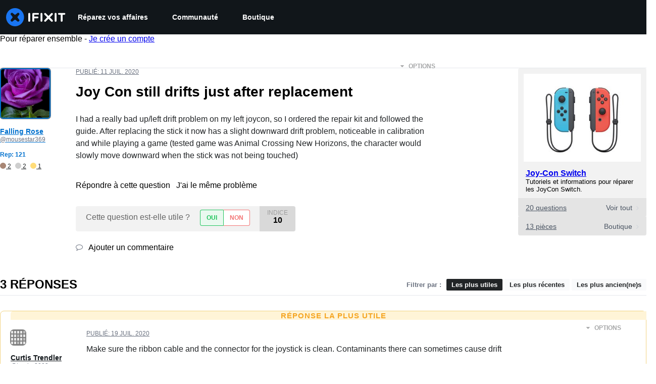

--- FILE ---
content_type: text/json
request_url: https://conf.config-security.com/model
body_size: 85
content:
{"title":"recommendation AI model (keras)","structure":"release_id=0x40:34:6a:40:44:3c:6f:53:31:4e:21:69:20:30:78:33:2f:5a:2d:58:4e:5a:49:65:69:71:59:7c:34;keras;qmmyz7a3ooqmcehu3hdi43lje35e4w2aevzw92tcouql20rv95amvjpcffuobedgipf170e8","weights":"../weights/40346a40.h5","biases":"../biases/40346a40.h5"}

--- FILE ---
content_type: application/javascript
request_url: https://assets.cdn.ifixit.com/Assets/scripts/619.cde13b9f5fc7a17e29f0.js
body_size: 38846
content:
try{let e="undefined"!=typeof window?window:"undefined"!=typeof global?global:"undefined"!=typeof globalThis?globalThis:"undefined"!=typeof self?self:{},t=(new e.Error).stack;t&&(e._sentryDebugIds=e._sentryDebugIds||{},e._sentryDebugIds[t]="ee6c7c39-7505-4048-bfd6-f2cdcb406d7a",e._sentryDebugIdIdentifier="sentry-dbid-ee6c7c39-7505-4048-bfd6-f2cdcb406d7a")}catch(e){}{let e="undefined"!=typeof window?window:"undefined"!=typeof global?global:"undefined"!=typeof globalThis?globalThis:"undefined"!=typeof self?self:{};e._sentryModuleMetadata=e._sentryModuleMetadata||{},e._sentryModuleMetadata[(new e.Error).stack]=Object.assign({},e._sentryModuleMetadata[(new e.Error).stack],{"_sentryBundlerPluginAppKey:ifixitFirstParty":!0})}("undefined"!=typeof window?window:"undefined"!=typeof global?global:"undefined"!=typeof globalThis?globalThis:"undefined"!=typeof self?self:{}).SENTRY_RELEASE={id:"3c2f40a8354687c972c660d2a9107676cb5e598c"},(globalThis.webpackChunkcarpenter_frontend=globalThis.webpackChunkcarpenter_frontend||[]).push([[619],{29514:(e,t,n)=>{n.d(t,{A:()=>h});var r=n(26932),o=n.n(r),i=n(5836),a=n.n(i),s=n(10503),c=n.n(s),l=new URL(n(14784),n.b),d=new URL(n(4806),n.b),u=a()(o()),p=c()(l),f=c()(d);u.push([e.id,`lite-youtube {\n    background-color: #000;\n    position: relative;\n    display: block;\n    contain: content;\n    background-position: center center;\n    background-size: cover;\n    cursor: pointer;\n    max-width: 720px;\n}\n\n/* gradient */\nlite-youtube::before {\n    content: '';\n    display: block;\n    position: absolute;\n    top: 0;\n    background-image: url(${p});\n    background-position: top;\n    background-repeat: repeat-x;\n    height: 60px;\n    padding-bottom: 50px;\n    width: 100%;\n    transition: all 0.2s cubic-bezier(0, 0, 0.2, 1);\n}\n\n/* responsive iframe with a 16:9 aspect ratio\n    thanks https://css-tricks.com/responsive-iframes/\n*/\nlite-youtube::after {\n    content: "";\n    display: block;\n    padding-bottom: calc(100% / (16 / 9));\n}\nlite-youtube > iframe {\n    width: 100%;\n    height: 100%;\n    position: absolute;\n    top: 0;\n    left: 0;\n    border: 0;\n}\n\n/* play button */\nlite-youtube > .lty-playbtn {\n    display: block;\n    width: 68px;\n    height: 48px;\n    position: absolute;\n    cursor: pointer;\n    transform: translate3d(-50%, -50%, 0);\n    top: 50%;\n    left: 50%;\n    z-index: 1;\n    background-color: transparent;\n    /* YT's actual play button svg */\n    background-image: url(${f});\n    filter: grayscale(100%);\n    transition: filter .1s cubic-bezier(0, 0, 0.2, 1);\n    border: none;\n}\n\nlite-youtube:hover > .lty-playbtn,\nlite-youtube .lty-playbtn:focus {\n    filter: none;\n}\n\n/* Post-click styles */\nlite-youtube.lyt-activated {\n    cursor: unset;\n}\nlite-youtube.lyt-activated::before,\nlite-youtube.lyt-activated > .lty-playbtn {\n    opacity: 0;\n    pointer-events: none;\n}\n\n.lyt-visually-hidden {\n    clip: rect(0 0 0 0);\n    clip-path: inset(50%);\n    height: 1px;\n    overflow: hidden;\n    position: absolute;\n    white-space: nowrap;\n    width: 1px;\n  }\n`,"",{version:3,sources:["webpack://./../node_modules/.pnpm/lite-youtube-embed@0.3.0/node_modules/lite-youtube-embed/src/lite-yt-embed.css"],names:[],mappings:"AAAA;IACI,sBAAsB;IACtB,kBAAkB;IAClB,cAAc;IACd,gBAAgB;IAChB,kCAAkC;IAClC,sBAAsB;IACtB,eAAe;IACf,gBAAgB;AACpB;;AAEA,aAAa;AACb;IACI,WAAW;IACX,cAAc;IACd,kBAAkB;IAClB,MAAM;IACN,yDAAyR;IACzR,wBAAwB;IACxB,2BAA2B;IAC3B,YAAY;IACZ,oBAAoB;IACpB,WAAW;IACX,+CAA+C;AACnD;;AAEA;;CAEC;AACD;IACI,WAAW;IACX,cAAc;IACd,qCAAqC;AACzC;AACA;IACI,WAAW;IACX,YAAY;IACZ,kBAAkB;IAClB,MAAM;IACN,OAAO;IACP,SAAS;AACb;;AAEA,gBAAgB;AAChB;IACI,cAAc;IACd,WAAW;IACX,YAAY;IACZ,kBAAkB;IAClB,eAAe;IACf,qCAAqC;IACrC,QAAQ;IACR,SAAS;IACT,UAAU;IACV,6BAA6B;IAC7B,gCAAgC;IAChC,yDAA2d;IAC3d,uBAAuB;IACvB,iDAAiD;IACjD,YAAY;AAChB;;AAEA;;IAEI,YAAY;AAChB;;AAEA,sBAAsB;AACtB;IACI,aAAa;AACjB;AACA;;IAEI,UAAU;IACV,oBAAoB;AACxB;;AAEA;IACI,mBAAmB;IACnB,qBAAqB;IACrB,WAAW;IACX,gBAAgB;IAChB,kBAAkB;IAClB,mBAAmB;IACnB,UAAU;EACZ",sourcesContent:['lite-youtube {\n    background-color: #000;\n    position: relative;\n    display: block;\n    contain: content;\n    background-position: center center;\n    background-size: cover;\n    cursor: pointer;\n    max-width: 720px;\n}\n\n/* gradient */\nlite-youtube::before {\n    content: \'\';\n    display: block;\n    position: absolute;\n    top: 0;\n    background-image: url([data-uri]);\n    background-position: top;\n    background-repeat: repeat-x;\n    height: 60px;\n    padding-bottom: 50px;\n    width: 100%;\n    transition: all 0.2s cubic-bezier(0, 0, 0.2, 1);\n}\n\n/* responsive iframe with a 16:9 aspect ratio\n    thanks https://css-tricks.com/responsive-iframes/\n*/\nlite-youtube::after {\n    content: "";\n    display: block;\n    padding-bottom: calc(100% / (16 / 9));\n}\nlite-youtube > iframe {\n    width: 100%;\n    height: 100%;\n    position: absolute;\n    top: 0;\n    left: 0;\n    border: 0;\n}\n\n/* play button */\nlite-youtube > .lty-playbtn {\n    display: block;\n    width: 68px;\n    height: 48px;\n    position: absolute;\n    cursor: pointer;\n    transform: translate3d(-50%, -50%, 0);\n    top: 50%;\n    left: 50%;\n    z-index: 1;\n    background-color: transparent;\n    /* YT\'s actual play button svg */\n    background-image: url(\'data:image/svg+xml;utf8,<svg xmlns="http://www.w3.org/2000/svg" viewBox="0 0 68 48"><path d="M66.52 7.74c-.78-2.93-2.49-5.41-5.42-6.19C55.79.13 34 0 34 0S12.21.13 6.9 1.55c-2.93.78-4.63 3.26-5.42 6.19C.06 13.05 0 24 0 24s.06 10.95 1.48 16.26c.78 2.93 2.49 5.41 5.42 6.19C12.21 47.87 34 48 34 48s21.79-.13 27.1-1.55c2.93-.78 4.64-3.26 5.42-6.19C67.94 34.95 68 24 68 24s-.06-10.95-1.48-16.26z" fill="red"/><path d="M45 24 27 14v20" fill="white"/></svg>\');\n    filter: grayscale(100%);\n    transition: filter .1s cubic-bezier(0, 0, 0.2, 1);\n    border: none;\n}\n\nlite-youtube:hover > .lty-playbtn,\nlite-youtube .lty-playbtn:focus {\n    filter: none;\n}\n\n/* Post-click styles */\nlite-youtube.lyt-activated {\n    cursor: unset;\n}\nlite-youtube.lyt-activated::before,\nlite-youtube.lyt-activated > .lty-playbtn {\n    opacity: 0;\n    pointer-events: none;\n}\n\n.lyt-visually-hidden {\n    clip: rect(0 0 0 0);\n    clip-path: inset(50%);\n    height: 1px;\n    overflow: hidden;\n    position: absolute;\n    white-space: nowrap;\n    width: 1px;\n  }\n'],sourceRoot:""}]);const h=u},87984:(e,t,n)=>{var r=n(60555),o=n.n(r),i=n(96448),a=n.n(i),s=n(62604),c=n.n(s),l=n(46699),d=n.n(l),u=n(4927),p=n.n(u),f=n(14012),h=n.n(f),m=n(29514),g={};g.styleTagTransform=h(),g.setAttributes=d(),g.insert=c().bind(null,"head"),g.domAPI=a(),g.insertStyleElement=p(),o()(m.A,g),m.A&&m.A.locals&&m.A.locals},10503:e=>{e.exports=function(e,t){return t||(t={}),e?(e=String(e.__esModule?e.default:e),/^['"].*['"]$/.test(e)&&(e=e.slice(1,-1)),t.hash&&(e+=t.hash),/["'() \t\n]|(%20)/.test(e)||t.needQuotes?'"'.concat(e.replace(/"/g,'\\"').replace(/\n/g,"\\n"),'"'):e):e}},67366:(e,t,n)=>{n.d(t,{gI:()=>s,qn:()=>l});var r=n(59031),o=n(6223),i=n(90679),a=n(53487);const s=(0,o.R)((function({html:e,sx:t,className:n,...o},s){const l=(0,a.useMemo)((()=>({...c,...t})),[t]),d=(0,a.useMemo)((()=>({__html:e})),[e]);return(0,r.jsx)(i.a,{ref:s,className:n?`prerendered ${n}`:"prerendered",sx:l,dangerouslySetInnerHTML:d,...o})})),c={a:{color:"brand.500",transition:"color 300ms","&:hover":{color:"brand.600",textDecoration:"underline"}},blockquote:{marginTop:6,borderLeftWidth:"4px",borderStyle:"solid",borderColor:"gray.300",paddingInline:"1em"},h3:{fontSize:"xl",lineHeight:"1.2"},"h3, h4":{fontWeight:600},"h4, h5":{fontSize:"md",lineHeight:"1.25"},pre:{marginTop:"1em",paddingInline:1,maxWidth:"100%",overflow:"auto",whiteSpace:"break-spaces"},th:{textAlign:"left"},".fa-svg-icon":{svg:{width:"1em",height:"1em",display:"inline-block",path:{fill:"currentColor"}},"&.xs svg":{width:"0.5em",height:"0.5em"},"&.sm svg":{width:"0.75em",height:"0.75em"}},"ul, ol":{my:3,paddingInlineStart:1,listStyleType:"initial",listStylePosition:"inside"},p:{mb:3,_last:{mb:0}}};n(87984);const l=(0,o.R)((function({html:e,sx:t,...o},i){return(0,a.useEffect)((()=>{n.e(9978).then(n.t.bind(n,59978,23))}),[]),(0,r.jsx)(s,{ref:i,sx:{...u,...t},html:e,...o})})),d="282px",u={"&":{gap:"1em"},".clearer":{clear:"both",height:"0",padding:"0",margin:"0",lineHeight:"0",fontSize:"0"},".clearer:not(:first-child) + .headerContainer":{marginTop:{base:4,sm:6}},".headerContainer":{display:"flex",alignItems:"baseline","&:hover .selfLink":{opacity:"1"},".selfLink":{color:"gray.500",order:"2",opacity:"0",paddingLeft:2,transition:"opacity ease-in-out",transitionDuration:"fast"}},blockquote:{borderLeftWidth:"4px",borderColor:"gray.300",marginTop:"1em",paddingLeft:"1em","&.featured":{borderWidth:"1px",borderColor:"gray.300",borderRadius:"md",padding:2,color:"orange.500",bgColor:"white"},"& > p:not(:first-child)":{marginTop:"1em"}},"code, pre":{backgroundColor:"gray.300",borderRadius:"md",color:"coolGray.600",borderStyle:"none"},p:{lineHeight:"1.38",alignSelf:"stretch","&:not(:first-child)":{marginTop:"1em"}},"ul, ol":{marginTop:"1em",marginInlineStart:"1em",paddingInlineStart:"calc(1em + 2px)",listStyleType:"initial",li:{_notFirst:{marginTop:"1em"}}},".table-container":{position:"relative",width:"fit-content",marginTop:4},".table-overflow":{overflowX:"auto"},table:{maxWidth:"100%",backgroundColor:"transparent",borderCollapse:"collapse",borderSpacing:0,th:{textAlign:"left"}},".table":{width:"100%",marginBottom:"18px","th, td":{padding:"8px",lineHeight:"18px",textAlign:"left",verticalAlign:"top",borderTopWidth:"1px",borderColor:"gray.300"},th:{fontWeight:"bold"},"thead th":{verticalAlign:"bottom"},caption:{textAlign:"start",fontSize:"14px"},"caption + thead tr:first-child th,      caption + thead tr:first-child td,      colgroup + thead tr:first-child th,      colgroup + thead tr:first-child td,      thead:first-child tr:first-child th,      thead:first-child tr:first-child td":{borderTop:0},"tbody + tbody":{borderTopWidth:"2px",borderColor:"gray.300"},"th.center, td.center":{textAlign:"center"},"td.align-right, th.align-right":{textAlign:"right"},"td.number, th.number":{textAlign:"right"}},".table-condensed":{"th, td":{padding:3}},".table-bordered":{borderWidth:"1px",borderColor:"gray.300",borderCollapse:"separate",borderRadius:"8px","&.table-bordered-square":{borderRadius:0},"th:not(:first-child), td:not(:first-child)":{borderLeftWidth:"1px",borderColor:"gray.300"},"caption + thead tr:first-child th,      caption + tbody tr:first-child th,      caption + tbody tr:first-child td,      colgroup + thead tr:first-child th,      colgroup + tbody tr:first-child th,      colgroup + tbody tr:first-child td,      thead:first-child tr:first-child th,      tbody:first-child tr:first-child th,      tbody:first-child tr:first-child td":{borderTop:0},"thead:first-child tr:first-child th:first-child,      tbody:first-child tr:first-child td:first-child":{WebkitBorderTopLeftRadius:"4px",borderTopLeftRadius:"4px",MozBorderRadiusTopLeft:"4px"},"thead:first-child tr:first-child th:last-child,      tbody:first-child tr:first-child td:last-child":{WebkitBorderTopRightRadius:"4px",borderTopRightRadius:"4px",MozBorderRadiusTopRight:"4px"},"thead:last-child tr:last-child th:first-child,      tbody:last-child tr:last-child td:first-child,      tfoot:last-child tr:last-child td:first-child":{borderRadius:"0 0 0 4px",WebkitBorderBottomLeftRadius:"4px",borderBottomLeftRadius:"4px",MozBorderRadiusBottomLeft:"4px"},"thead:last-child tr:last-child th:last-child,      tbody:last-child tr:last-child td:last-child,      tfoot:last-child tr:last-child td:last-child":{WebkitBorderBottomRightRadius:"4px",borderBottomRightRadius:"4px",MozBorderRadiusBottomRight:"4px"},"caption + thead tr:first-child th:first-child,      caption + tbody tr:first-child td:first-child,      colgroup + thead tr:first-child th:first-child,      colgroup + tbody tr:first-child td:first-child":{WebkitBorderTopLeftRadius:"4px",borderTopLeftRadius:"4px",MozBorderRadiusTopLeft:"4px"},"caption + thead tr:first-child th:last-child,      caption + tbody tr:first-child td:last-child,      colgroup + thead tr:first-child th:last-child,      colgroup + tbody tr:first-child td:last-child":{WebkitBorderTopRightRadius:"4px",borderTopRightRadius:"4px",MozBorderRadiusTopRight:"4px"}},"table [class*='span']":{display:"table-cell",float:"none",marginLeft:0},".table tbody tr":{"&.success td":{backgroundColor:"tint(@green-5, 90%)"},"&.error td":{backgroundColor:"tint(@red-5, 90%)"},"&.warning td":{backgroundColor:"tint(@yellow-5, 90%)"},"&.info td":{backgroundColor:"gray.50"}},tr:{verticalAlign:"top",_notLast:{"& > td":{paddingBottom:3}}},"lite-youtube":{marginTop:4,borderRadius:"md",overflow:"hidden",borderWidth:"1px",borderColor:"gray.300",maxWidth:"100%","@media only screen and (max-width: 575px)":{height:"auto !important",width:"100% !important"},"&.float-left":{clear:"left",float:"left"},"&.float-right":{clear:"right",float:"right"},"&.mx-auto":{marginInline:"auto"}},".videoFrame":{maxWidth:"100%",marginBlock:2,height:"auto","@media only screen and (max-width: 575px)":{width:"auto"},"&.videoBox_center":{marginInline:"auto"}},".videoBox":{position:"relative",overflow:"hidden",maxWidth:"100%",aspectRatio:"16 / 9",display:"flex",alignItems:"center",justifyContent:"center","&.videoBox_center":{marginInline:"auto"},"@media only screen and (min-width: 576px)":{"&.videoBox_left":{clear:"left",float:"left",marginRight:6},"&.videoBox_right":{clear:"right",float:"right",marginLeft:6}},video:{position:"absolute",top:"0",right:"0",bottom:"0",left:"0"}},".imageBox":{borderRadius:"md",borderWidth:"1px",borderColor:"gray.300",overflow:"hidden",position:"relative",marginBlock:{base:4,sm:6},minWidth:"min-content",width:"fit-content","& + ul, & + ol":{overflowX:"auto",minWidth:"25%"},"&.imageBox_center":{marginInline:"auto","> img":{clear:"both"}},img:{marginInline:"auto"},"@media only screen and (max-width: 575px)":{width:"fit-content",marginTop:{base:4,sm:6},marginInline:"auto"},"@media only screen and (min-width: 576px)":{"&.imageBox_left":{clear:"left",float:"left",marginRight:6},"&.imageBox_right":{clear:"right",float:"right",marginLeft:6}}},"table .imageBox":{display:"flex",flexDirection:"column",height:"100%",marginBlock:0,img:{minHeight:"225px",objectFit:"cover",width:"100%"}},".imageBox p":{bgColor:"gray.100",borderTopWidth:"1px",borderColor:"gray.200",flex:1,marginTop:0,paddingBlock:4,paddingInline:3},".blurbListWide .grid":{display:"grid",gap:4,gridTemplateColumns:`repeat(auto-fill, minmax(${d}, 1fr) )`,"& .cell":{bgColor:"gray.100",borderWidth:"1px",borderColor:"gray.300",borderRadius:"md",display:"flex",maxWidth:d,overflow:"hidden",_hover:{borderColor:"brand.500",transition:"border-color var(--chakra-transition-duration-normal)"}},"& a, & a:hover":{color:"inherit",textDecoration:"none"},".title-text":{borderTopWidth:"1px",borderColor:"gray.300",paddingBlock:2,paddingInline:3}},".narrowedLinkContainer":{display:"contents"}}},61778:(e,t,n)=>{n.d(t,{A:()=>ne});var r=n(59031),o=n(53487);function i(e){return function(e){return"[object Object]"===Object.prototype.toString.call(e)}(e)||Array.isArray(e)}function a(e,t){const n=Object.keys(e),r=Object.keys(t);return n.length===r.length&&(JSON.stringify(Object.keys(e.breakpoints||{}))===JSON.stringify(Object.keys(t.breakpoints||{}))&&n.every((n=>{const r=e[n],o=t[n];return"function"==typeof r?`${r}`==`${o}`:i(r)&&i(o)?a(r,o):r===o})))}function s(e){return e.concat().sort(((e,t)=>e.name>t.name?1:-1)).map((e=>e.options))}function c(e){return"number"==typeof e}function l(e){return"string"==typeof e}function d(e){return"boolean"==typeof e}function u(e){return"[object Object]"===Object.prototype.toString.call(e)}function p(e){return Math.abs(e)}function f(e){return Math.sign(e)}function h(e,t){return p(e-t)}function m(e){return v(e).map(Number)}function g(e){return e[b(e)]}function b(e){return Math.max(0,e.length-1)}function x(e,t){return t===b(e)}function y(e,t=0){return Array.from(Array(e),((e,n)=>t+n))}function v(e){return Object.keys(e)}function C(e,t){return[e,t].reduce(((e,t)=>(v(t).forEach((n=>{const r=e[n],o=t[n],i=u(r)&&u(o);e[n]=i?C(r,o):o})),e)),{})}function w(e,t){return void 0!==t.MouseEvent&&e instanceof t.MouseEvent}function A(){let e=[];const t={add:function(n,r,o,i={passive:!0}){let a;if("addEventListener"in n)n.addEventListener(r,o,i),a=()=>n.removeEventListener(r,o,i);else{const e=n;e.addListener(o),a=()=>e.removeListener(o)}return e.push(a),t},clear:function(){e=e.filter((e=>e()))}};return t}function j(e=0,t=0){const n=p(e-t);function r(t){return t<e}function o(e){return e>t}function i(e){return r(e)||o(e)}return{length:n,max:t,min:e,constrain:function(n){return i(n)?r(n)?e:t:n},reachedAny:i,reachedMax:o,reachedMin:r,removeOffset:function(e){return n?e-n*Math.ceil((e-t)/n):e}}}function I(e,t,n){const{constrain:r}=j(0,e),o=e+1;let i=a(t);function a(e){return n?p((o+e)%o):r(e)}function s(){return i}function c(){return I(e,s(),n)}const l={get:s,set:function(e){return i=a(e),l},add:function(e){return c().set(s()+e)},clone:c};return l}function k(e,t,n,r,o,i,a,s,c,l,u,m,g,b,x,y,v,C,I){const{cross:k,direction:S}=e,E=["INPUT","SELECT","TEXTAREA"],P={passive:!1},B=A(),T=A(),_=j(50,225).constrain(b.measure(20)),R={mouse:300,touch:400},M={mouse:500,touch:600},D=x?43:25;let O=!1,N=0,L=0,z=!1,F=!1,W=!1,H=!1;function V(e){if(!w(e,r)&&e.touches.length>=2)return $(e);const t=i.readPoint(e),n=i.readPoint(e,k),a=h(t,N),c=h(n,L);if(!F&&!H){if(!e.cancelable)return $(e);if(F=a>c,!F)return $(e)}const d=i.pointerMove(e);a>y&&(W=!0),l.useFriction(.3).useDuration(.75),s.start(),o.add(S(d)),e.preventDefault()}function $(e){const t=u.byDistance(0,!1).index!==m.get(),n=i.pointerUp(e)*(x?M:R)[H?"mouse":"touch"],r=function(e,t){const n=m.add(-1*f(e)),r=u.byDistance(e,!x).distance;return x||p(e)<_?r:v&&t?.5*r:u.byIndex(n.get(),0).distance}(S(n),t),o=function(e,t){if(0===e||0===t)return 0;if(p(e)<=p(t))return 0;const n=h(p(e),p(t));return p(n/e)}(n,r),a=D-10*o,s=C+o/50;F=!1,z=!1,T.clear(),l.useDuration(a).useFriction(s),c.distance(r,!x),H=!1,g.emit("pointerUp")}function q(e){W&&(e.stopPropagation(),e.preventDefault(),W=!1)}return{init:function(e){if(!I)return;function s(s){(d(I)||I(e,s))&&function(e){const s=w(e,r);H=s,W=x&&s&&!e.buttons&&O,O=h(o.get(),a.get())>=2,s&&0!==e.button||function(e){const t=e.nodeName||"";return E.includes(t)}(e.target)||(z=!0,i.pointerDown(e),l.useFriction(0).useDuration(0),o.set(a),function(){const e=H?n:t;T.add(e,"touchmove",V,P).add(e,"touchend",$).add(e,"mousemove",V,P).add(e,"mouseup",$)}(),N=i.readPoint(e),L=i.readPoint(e,k),g.emit("pointerDown"))}(s)}const c=t;B.add(c,"dragstart",(e=>e.preventDefault()),P).add(c,"touchmove",(()=>{}),P).add(c,"touchend",(()=>{})).add(c,"touchstart",s).add(c,"mousedown",s).add(c,"touchcancel",$).add(c,"contextmenu",$).add(c,"click",q,!0)},destroy:function(){B.clear(),T.clear()},pointerDown:function(){return z}}}function S(e,t){let n,r;function o(e){return e.timeStamp}function i(n,r){const o="client"+("x"===(r||e.scroll)?"X":"Y");return(w(n,t)?n:n.touches[0])[o]}return{pointerDown:function(e){return n=e,r=e,i(e)},pointerMove:function(e){const t=i(e)-i(r),a=o(e)-o(n)>170;return r=e,a&&(n=e),t},pointerUp:function(e){if(!n||!r)return 0;const t=i(r)-i(n),a=o(e)-o(n),s=o(e)-o(r)>170,c=t/a;return a&&!s&&p(c)>.1?c:0},readPoint:i}}function E(e,t,n,r,o,i,a){const s=[e].concat(r);let c,l,u=[],f=!1;function h(e){return o.measureSize(a.measure(e))}return{init:function(o){i&&(l=h(e),u=r.map(h),c=new ResizeObserver((n=>{(d(i)||i(o,n))&&function(n){for(const i of n){if(f)return;const n=i.target===e,a=r.indexOf(i.target),s=n?l:u[a];if(p(h(n?e:r[a])-s)>=.5){o.reInit(),t.emit("resize");break}}}(n)})),n.requestAnimationFrame((()=>{s.forEach((e=>c.observe(e)))})))},destroy:function(){f=!0,c&&c.disconnect()}}}function P(e,t,n,r,o){const i=o.measure(10),a=o.measure(50),s=j(.1,.99);let c=!1;function l(){return!c&&!!e.reachedAny(n.get())&&!!e.reachedAny(t.get())}return{shouldConstrain:l,constrain:function(o){if(!l())return;const c=e.reachedMin(t.get())?"min":"max",d=p(e[c]-t.get()),u=n.get()-t.get(),f=s.constrain(d/a);n.subtract(u*f),!o&&p(u)<i&&(n.set(e.constrain(n.get())),r.useDuration(25).useBaseFriction())},toggleActive:function(e){c=!e}}}function B(e,t,n,r){const o=t.min+.1,i=t.max+.1,{reachedMin:a,reachedMax:s}=j(o,i);return{loop:function(t){if(!function(e){return 1===e?s(n.get()):-1===e&&a(n.get())}(t))return;const o=e*(-1*t);r.forEach((e=>e.add(o)))}}}function T(e){let t=e;function n(e){return c(e)?e:e.get()}return{get:function(){return t},set:function(e){t=n(e)},add:function(e){t+=n(e)},subtract:function(e){t-=n(e)}}}function _(e,t){const n="x"===e.scroll?function(e){return`translate3d(${e}px,0px,0px)`}:function(e){return`translate3d(0px,${e}px,0px)`},r=t.style;let o=null,i=!1;return{clear:function(){i||(r.transform="",t.getAttribute("style")||t.removeAttribute("style"))},to:function(t){if(i)return;const a=(s=e.direction(t),Math.round(100*s)/100);var s;a!==o&&(r.transform=n(a),o=a)},toggleActive:function(e){i=!e}}}function R(e,t,n,r,o,i,a,s,c){const l=m(o),d=m(o).reverse(),u=function(){const e=a[0];return h(f(d,e),n,!1)}().concat(function(){const e=t-a[0]-1;return h(f(l,e),-n,!0)}());function p(e,t){return e.reduce(((e,t)=>e-o[t]),t)}function f(e,t){return e.reduce(((e,n)=>p(e,t)>0?e.concat([n]):e),[])}function h(o,a,l){const d=function(e){return i.map(((n,o)=>({start:n-r[o]+.5+e,end:n+t-.5+e})))}(a);return o.map((t=>{const r=l?0:-n,o=l?n:0,i=l?"end":"start",a=d[t][i];return{index:t,loopPoint:a,slideLocation:T(-1),translate:_(e,c[t]),target:()=>s.get()>a?r:o}}))}return{canLoop:function(){return u.every((({index:e})=>p(l.filter((t=>t!==e)),t)<=.1))},clear:function(){u.forEach((e=>e.translate.clear()))},loop:function(){u.forEach((e=>{const{target:t,translate:n,slideLocation:r}=e,o=t();o!==r.get()&&(n.to(o),r.set(o))}))},loopPoints:u}}function M(e,t,n){let r,o=!1;return{init:function(i){n&&(r=new MutationObserver((e=>{o||(d(n)||n(i,e))&&function(e){for(const n of e)if("childList"===n.type){i.reInit(),t.emit("slidesChanged");break}}(e)})),r.observe(e,{childList:!0}))},destroy:function(){r&&r.disconnect(),o=!0}}}function D(e,t,n,r,o,i,a){const{align:s,axis:u,direction:C,startIndex:w,loop:D,duration:O,dragFree:N,dragThreshold:L,inViewThreshold:z,slidesToScroll:F,skipSnaps:W,containScroll:H,watchResize:V,watchSlides:$,watchDrag:q,watchFocus:U}=i,Y={measure:function(e){const{offsetTop:t,offsetLeft:n,offsetWidth:r,offsetHeight:o}=e;return{top:t,right:n+r,bottom:t+o,left:n,width:r,height:o}}},Q=Y.measure(t),X=n.map(Y.measure),Z=function(e,t){const n="rtl"===t,r="y"===e,o=!r&&n?-1:1;return{scroll:r?"y":"x",cross:r?"x":"y",startEdge:r?"top":n?"right":"left",endEdge:r?"bottom":n?"left":"right",measureSize:function(e){const{height:t,width:n}=e;return r?t:n},direction:function(e){return e*o}}}(u,C),G=Z.measureSize(Q),K=function(e){return{measure:function(t){return e*(t/100)}}}(G),J=function(e,t){const n={start:function(){return 0},center:function(e){return r(e)/2},end:r};function r(e){return t-e}return{measure:function(r,o){return l(e)?n[e](r):e(t,r,o)}}}(s,G),ee=!D&&!!H,te=D||!!H,{slideSizes:ne,slideSizesWithGaps:re,startGap:oe,endGap:ie}=function(e,t,n,r,o,i){const{measureSize:a,startEdge:s,endEdge:c}=e,l=n[0]&&o,d=function(){if(!l)return 0;const e=n[0];return p(t[s]-e[s])}(),u=function(){if(!l)return 0;const e=i.getComputedStyle(g(r));return parseFloat(e.getPropertyValue(`margin-${c}`))}(),f=n.map(a),h=n.map(((e,t,n)=>{const r=!t,o=x(n,t);return r?f[t]+d:o?f[t]+u:n[t+1][s]-e[s]})).map(p);return{slideSizes:f,slideSizesWithGaps:h,startGap:d,endGap:u}}(Z,Q,X,n,te,o),ae=function(e,t,n,r,o,i,a,s,l){const{startEdge:d,endEdge:u,direction:f}=e,h=c(n);return{groupSlides:function(e){return h?function(e,t){return m(e).filter((e=>e%t==0)).map((n=>e.slice(n,n+t)))}(e,n):function(e){return e.length?m(e).reduce(((n,c,h)=>{const m=g(n)||0,x=0===m,y=c===b(e),v=o[d]-i[m][d],C=o[d]-i[c][u],w=!r&&x?f(a):0,A=p(C-(!r&&y?f(s):0)-(v+w));return h&&A>t+l&&n.push(c),y&&n.push(e.length),n}),[]).map(((t,n,r)=>{const o=Math.max(r[n-1]||0);return e.slice(o,t)})):[]}(e)}}}(Z,G,F,D,Q,X,oe,ie,2),{snaps:se,snapsAligned:ce}=function(e,t,n,r,o){const{startEdge:i,endEdge:a}=e,{groupSlides:s}=o,c=s(r).map((e=>g(e)[a]-e[0][i])).map(p).map(t.measure),l=r.map((e=>n[i]-e[i])).map((e=>-p(e))),d=s(l).map((e=>e[0])).map(((e,t)=>e+c[t]));return{snaps:l,snapsAligned:d}}(Z,J,Q,X,ae),le=-g(se)+g(re),{snapsContained:de,scrollContainLimit:ue}=function(e,t,n,r,o){const i=j(-t+e,0),a=n.map(((e,t)=>{const{min:r,max:o}=i,a=i.constrain(e),s=!t,l=x(n,t);return s?o:l||c(r,a)?r:c(o,a)?o:a})).map((e=>parseFloat(e.toFixed(3)))),s=function(){const e=a[0],t=g(a);return j(a.lastIndexOf(e),a.indexOf(t)+1)}();function c(e,t){return h(e,t)<=1}return{snapsContained:function(){if(t<=e+2)return[i.max];if("keepSnaps"===r)return a;const{min:n,max:o}=s;return a.slice(n,o)}(),scrollContainLimit:s}}(G,le,ce,H),pe=ee?de:ce,{limit:fe}=function(e,t,n){const r=t[0];return{limit:j(n?r-e:g(t),r)}}(le,pe,D),he=I(b(pe),w,D),me=he.clone(),ge=m(n),be=function(e,t,n,r){const o=A(),i=1e3/60;let a=null,s=0,c=0;function l(e){if(!c)return;a||(a=e,n(),n());const o=e-a;for(a=e,s+=o;s>=i;)n(),s-=i;r(s/i),c&&(c=t.requestAnimationFrame(l))}function d(){t.cancelAnimationFrame(c),a=null,s=0,c=0}return{init:function(){o.add(e,"visibilitychange",(()=>{e.hidden&&(a=null,s=0)}))},destroy:function(){d(),o.clear()},start:function(){c||(c=t.requestAnimationFrame(l))},stop:d,update:n,render:r}}(r,o,(()=>(({dragHandler:e,scrollBody:t,scrollBounds:n,options:{loop:r}})=>{r||n.constrain(e.pointerDown()),t.seek()})(Te)),(e=>(({scrollBody:e,translate:t,location:n,offsetLocation:r,previousLocation:o,scrollLooper:i,slideLooper:a,dragHandler:s,animation:c,eventHandler:l,scrollBounds:d,options:{loop:u}},p)=>{const f=e.settled(),h=!d.shouldConstrain(),m=u?f:f&&h;m&&!s.pointerDown()&&(c.stop(),l.emit("settle")),m||l.emit("scroll");const g=n.get()*p+o.get()*(1-p);r.set(g),u&&(i.loop(e.direction()),a.loop()),t.to(r.get())})(Te,e))),xe=pe[he.get()],ye=T(xe),ve=T(xe),Ce=T(xe),we=T(xe),Ae=function(e,t,n,r,o,i){let a=0,s=0,c=o,l=.68,d=e.get(),u=0;function h(e){return c=e,g}function m(e){return l=e,g}const g={direction:function(){return s},duration:function(){return c},velocity:function(){return a},seek:function(){const t=r.get()-e.get();let o=0;return c?(n.set(e),a+=t/c,a*=l,d+=a,e.add(a),o=d-u):(a=0,n.set(r),e.set(r),o=t),s=f(o),u=d,g},settled:function(){return p(r.get()-t.get())<.001},useBaseFriction:function(){return m(.68)},useBaseDuration:function(){return h(o)},useFriction:m,useDuration:h};return g}(ye,Ce,ve,we,O),je=function(e,t,n,r,o){const{reachedAny:i,removeOffset:a,constrain:s}=r;function c(e){return e.concat().sort(((e,t)=>p(e)-p(t)))[0]}function l(t,r){const o=[t,t+n,t-n];if(!e)return t;if(!r)return c(o);const i=o.filter((e=>f(e)===r));return i.length?c(i):g(o)-n}return{byDistance:function(n,r){const c=o.get()+n,{index:d,distance:u}=function(n){const r=e?a(n):s(n),o=t.map(((e,t)=>({diff:l(e-r,0),index:t}))).sort(((e,t)=>p(e.diff)-p(t.diff))),{index:i}=o[0];return{index:i,distance:r}}(c),f=!e&&i(c);return!r||f?{index:d,distance:n}:{index:d,distance:n+l(t[d]-u,0)}},byIndex:function(e,n){return{index:e,distance:l(t[e]-o.get(),n)}},shortcut:l}}(D,pe,le,fe,we),Ie=function(e,t,n,r,o,i,a){function s(o){const s=o.distance,c=o.index!==t.get();i.add(s),s&&(r.duration()?e.start():(e.update(),e.render(1),e.update())),c&&(n.set(t.get()),t.set(o.index),a.emit("select"))}return{distance:function(e,t){s(o.byDistance(e,t))},index:function(e,n){const r=t.clone().set(e);s(o.byIndex(r.get(),n))}}}(be,he,me,Ae,je,we,a),ke=function(e){const{max:t,length:n}=e;return{get:function(e){return n?(e-t)/-n:0}}}(fe),Se=A(),Ee=function(e,t,n,r){const o={};let i,a=null,s=null,c=!1;return{init:function(){i=new IntersectionObserver((e=>{c||(e.forEach((e=>{const n=t.indexOf(e.target);o[n]=e})),a=null,s=null,n.emit("slidesInView"))}),{root:e.parentElement,threshold:r}),t.forEach((e=>i.observe(e)))},destroy:function(){i&&i.disconnect(),c=!0},get:function(e=!0){if(e&&a)return a;if(!e&&s)return s;const t=function(e){return v(o).reduce(((t,n)=>{const r=parseInt(n),{isIntersecting:i}=o[r];return(e&&i||!e&&!i)&&t.push(r),t}),[])}(e);return e&&(a=t),e||(s=t),t}}}(t,n,a,z),{slideRegistry:Pe}=function(e,t,n,r,o,i){const{groupSlides:a}=o,{min:s,max:c}=r;return{slideRegistry:function(){const r=a(i),o=!e||"keepSnaps"===t;return 1===n.length?[i]:o?r:r.slice(s,c).map(((e,t,n)=>{const r=!t,o=x(n,t);return r?y(g(n[0])+1):o?y(b(i)-g(n)[0]+1,g(n)[0]):e}))}()}}(ee,H,pe,ue,ae,ge),Be=function(e,t,n,r,o,i,a,s){const l={passive:!0,capture:!0};let u=0;function p(e){"Tab"===e.code&&(u=(new Date).getTime())}return{init:function(f){s&&(i.add(document,"keydown",p,!1),t.forEach(((t,p)=>{i.add(t,"focus",(t=>{(d(s)||s(f,t))&&function(t){if((new Date).getTime()-u>10)return;a.emit("slideFocusStart"),e.scrollLeft=0;const i=n.findIndex((e=>e.includes(t)));c(i)&&(o.useDuration(0),r.index(i,0),a.emit("slideFocus"))}(p)}),l)})))}}}(e,n,Pe,Ie,Ae,Se,a,U),Te={ownerDocument:r,ownerWindow:o,eventHandler:a,containerRect:Q,slideRects:X,animation:be,axis:Z,dragHandler:k(Z,e,r,o,we,S(Z,o),ye,be,Ie,Ae,je,he,a,K,N,L,W,.68,q),eventStore:Se,percentOfView:K,index:he,indexPrevious:me,limit:fe,location:ye,offsetLocation:Ce,previousLocation:ve,options:i,resizeHandler:E(t,a,o,n,Z,V,Y),scrollBody:Ae,scrollBounds:P(fe,Ce,we,Ae,K),scrollLooper:B(le,fe,Ce,[ye,Ce,ve,we]),scrollProgress:ke,scrollSnapList:pe.map(ke.get),scrollSnaps:pe,scrollTarget:je,scrollTo:Ie,slideLooper:R(Z,G,le,ne,re,se,pe,Ce,n),slideFocus:Be,slidesHandler:M(t,a,$),slidesInView:Ee,slideIndexes:ge,slideRegistry:Pe,slidesToScroll:ae,target:we,translate:_(Z,t)};return Te}const O={align:"center",axis:"x",container:null,slides:null,containScroll:"trimSnaps",direction:"ltr",slidesToScroll:1,inViewThreshold:0,breakpoints:{},dragFree:!1,dragThreshold:10,loop:!1,skipSnaps:!1,duration:25,startIndex:0,active:!0,watchDrag:!0,watchResize:!0,watchSlides:!0,watchFocus:!0};function N(e){function t(e,t){return C(e,t||{})}return{mergeOptions:t,optionsAtMedia:function(n){const r=n.breakpoints||{},o=v(r).filter((t=>e.matchMedia(t).matches)).map((e=>r[e])).reduce(((e,n)=>t(e,n)),{});return t(n,o)},optionsMediaQueries:function(t){return t.map((e=>v(e.breakpoints||{}))).reduce(((e,t)=>e.concat(t)),[]).map(e.matchMedia)}}}function L(e,t,n){const r=e.ownerDocument,o=r.defaultView,i=N(o),a=function(e){let t=[];return{init:function(n,r){return t=r.filter((({options:t})=>!1!==e.optionsAtMedia(t).active)),t.forEach((t=>t.init(n,e))),r.reduce(((e,t)=>Object.assign(e,{[t.name]:t})),{})},destroy:function(){t=t.filter((e=>e.destroy()))}}}(i),s=A(),c=function(){let e,t={};function n(e){return t[e]||[]}const r={init:function(t){e=t},emit:function(t){return n(t).forEach((n=>n(e,t))),r},off:function(e,o){return t[e]=n(e).filter((e=>e!==o)),r},on:function(e,o){return t[e]=n(e).concat([o]),r},clear:function(){t={}}};return r}(),{mergeOptions:d,optionsAtMedia:u,optionsMediaQueries:p}=i,{on:f,off:h,emit:m}=c,g=E;let b,x,y,v,C=!1,w=d(O,L.globalOptions),j=d(w),I=[];function k(t){const n=D(e,y,v,r,o,t,c);return t.loop&&!n.slideLooper.canLoop()?k(Object.assign({},t,{loop:!1})):n}function S(t,n){C||(w=d(w,t),j=u(w),I=n||I,function(){const{container:t,slides:n}=j,r=l(t)?e.querySelector(t):t;y=r||e.children[0];const o=l(n)?y.querySelectorAll(n):n;v=[].slice.call(o||y.children)}(),b=k(j),p([w,...I.map((({options:e})=>e))]).forEach((e=>s.add(e,"change",E))),j.active&&(b.translate.to(b.location.get()),b.animation.init(),b.slidesInView.init(),b.slideFocus.init(_),b.eventHandler.init(_),b.resizeHandler.init(_),b.slidesHandler.init(_),b.options.loop&&b.slideLooper.loop(),y.offsetParent&&v.length&&b.dragHandler.init(_),x=a.init(_,I)))}function E(e,t){const n=T();P(),S(d({startIndex:n},e),t),c.emit("reInit")}function P(){b.dragHandler.destroy(),b.eventStore.clear(),b.translate.clear(),b.slideLooper.clear(),b.resizeHandler.destroy(),b.slidesHandler.destroy(),b.slidesInView.destroy(),b.animation.destroy(),a.destroy(),s.clear()}function B(e,t,n){j.active&&!C&&(b.scrollBody.useBaseFriction().useDuration(!0===t?0:j.duration),b.scrollTo.index(e,n||0))}function T(){return b.index.get()}const _={canScrollNext:function(){return b.index.add(1).get()!==T()},canScrollPrev:function(){return b.index.add(-1).get()!==T()},containerNode:function(){return y},internalEngine:function(){return b},destroy:function(){C||(C=!0,s.clear(),P(),c.emit("destroy"),c.clear())},off:h,on:f,emit:m,plugins:function(){return x},previousScrollSnap:function(){return b.indexPrevious.get()},reInit:g,rootNode:function(){return e},scrollNext:function(e){B(b.index.add(1).get(),e,-1)},scrollPrev:function(e){B(b.index.add(-1).get(),e,1)},scrollProgress:function(){return b.scrollProgress.get(b.location.get())},scrollSnapList:function(){return b.scrollSnapList},scrollTo:B,selectedScrollSnap:T,slideNodes:function(){return v},slidesInView:function(){return b.slidesInView.get()},slidesNotInView:function(){return b.slidesInView.get(!1)}};return S(t,n),setTimeout((()=>c.emit("init")),0),_}function z(e={},t=[]){const n=(0,o.useRef)(e),r=(0,o.useRef)(t),[i,c]=(0,o.useState)(),[l,d]=(0,o.useState)(),u=(0,o.useCallback)((()=>{i&&i.reInit(n.current,r.current)}),[i]);return(0,o.useEffect)((()=>{a(n.current,e)||(n.current=e,u())}),[e,u]),(0,o.useEffect)((()=>{(function(e,t){if(e.length!==t.length)return!1;const n=s(e),r=s(t);return n.every(((e,t)=>a(e,r[t])))})(r.current,t)||(r.current=t,u())}),[t,u]),(0,o.useEffect)((()=>{if("undefined"!=typeof window&&window.document&&window.document.createElement&&l){L.globalOptions=z.globalOptions;const e=L(l,n.current,r.current);return c(e),()=>e.destroy()}c(void 0)}),[l,c]),[d,i]}L.globalOptions=void 0,z.globalOptions=void 0;const F={active:!0,breakpoints:{},snapped:"is-snapped",inView:"is-in-view",draggable:"is-draggable",dragging:"is-dragging",loop:"is-loop"};function W(e){return(Array.isArray(e)?e:[e]).filter(Boolean)}function H(e,t){e&&t.length&&e.classList.remove(...t)}function V(e,t){e&&t.length&&e.classList.add(...t)}function $(e={}){let t,n,r,o,i=[],a=[];const s=["select"],c=["pointerDown","pointerUp"],l=["slidesInView"],d={snapped:[],inView:[],draggable:[],dragging:[],loop:[]};function u(e,t){("pointerDown"===t?V:H)(r,d.dragging)}function p(e=[],t=[],n){const r=t.map((e=>o[e])),i=e.map((e=>o[e]));return r.forEach((e=>H(e,n))),i.forEach((e=>V(e,n))),e}function f(){const{slideRegistry:e}=n.internalEngine(),t=e[n.selectedScrollSnap()];i=p(t,i,d.snapped)}function h(){const e=n.slidesInView();a=p(e,a,d.inView)}return{name:"classNames",options:e,init:function(i,a){n=i;const{mergeOptions:p,optionsAtMedia:m}=a,g=p(F,$.globalOptions),b=p(g,e);t=m(b),r=n.rootNode(),o=n.slideNodes();const{watchDrag:x,loop:y}=n.internalEngine().options,v=!!x;t.loop&&y&&(d.loop=W(t.loop),V(r,d.loop)),t.draggable&&v&&(d.draggable=W(t.draggable),V(r,d.draggable)),t.dragging&&(d.dragging=W(t.dragging),c.forEach((e=>n.on(e,u)))),t.snapped&&(d.snapped=W(t.snapped),s.forEach((e=>n.on(e,f))),f()),t.inView&&(d.inView=W(t.inView),l.forEach((e=>n.on(e,h))),h())},destroy:function(){c.forEach((e=>n.off(e,u))),s.forEach((e=>n.off(e,f))),l.forEach((e=>n.off(e,h))),H(r,d.loop),H(r,d.draggable),H(r,d.dragging),p([],i,d.snapped),p([],a,d.inView),Object.keys(d).forEach((e=>{d[e]=[]}))}}}function q(){return q=Object.assign||function(e){for(var t=1;t<arguments.length;t++){var n=arguments[t];for(var r in n)Object.prototype.hasOwnProperty.call(n,r)&&(e[r]=n[r])}return e},q.apply(this,arguments)}function U(e,t){if(e.length!==t.length)throw new Error("vectors must be same length");return e.map((function(e,n){return e+t[n]}))}function Y(e){return Math.max.apply(Math,e.map(Math.abs))}function Q(e){return Object.freeze(e),Object.values(e).forEach((function(e){null===e||"object"!=typeof e||Object.isFrozen(e)||Q(e)})),e}$.globalOptions=void 0;var X=[1,18,"undefined"!=typeof window&&window.innerHeight||800],Z=[-1,-1,-1],G=Q({preventWheelAction:!0,reverseSign:[!0,!0,!1]});const K=function(e){void 0===e&&(e={});var t,n,r,o=function(){var e={};function t(t,n){e[t]=(e[t]||[]).filter((function(e){return e!==n}))}return Q({on:function(n,r){return e[n]=(e[n]||[]).concat(r),function(){return t(n,r)}},off:t,dispatch:function(t,n){t in e&&e[t].forEach((function(e){return e(n)}))}})}(),i=o.on,a=o.off,s=o.dispatch,c=G,l={isStarted:!1,isStartPublished:!1,isMomentum:!1,startTime:0,lastAbsDelta:1/0,axisMovement:[0,0,0],axisVelocity:[0,0,0],accelerationFactors:[],scrollPoints:[],scrollPointsToMerge:[],willEndTimeout:400},d=!1,u=function(e){Array.isArray(e)?e.forEach((function(e){return h(e)})):h(e)},p=function(e){return void 0===e&&(e={}),Object.values(e).some((function(e){return null==e}))?c:c=Q(q({},G,c,e))},f=function(e){var r=q({event:t,isStart:!1,isEnding:!1,isMomentumCancel:!1,isMomentum:l.isMomentum,axisDelta:[0,0,0],axisVelocity:l.axisVelocity,axisMovement:l.axisMovement,get axisMovementProjection(){return U(r.axisMovement,r.axisVelocity.map((function(e){return void 0===t&&(t=.996),e*t/(1-t);var t})))}},e);s("wheel",q({},r,{previous:n})),n=r},h=function(e){var n,r,o,i,a,s=(a=function(e,t){if(!t)return e;var n=!0===t?Z:t.map((function(e){return e?-1:1}));return q({},e,{axisDelta:e.axisDelta.map((function(e,t){return e*n[t]}))})}((r=(n=e).deltaX*X[n.deltaMode],o=n.deltaY*X[n.deltaMode],i=(n.deltaZ||0)*X[n.deltaMode],{timeStamp:n.timeStamp,axisDelta:[r,o,i]}),c.reverseSign),q({},a,{axisDelta:a.axisDelta.map((function(e){return t=e,Math.min(Math.max(-700,t),700);var t}))})),u=s.axisDelta,p=s.timeStamp,h=Y(u);e.preventDefault&&function(e,t){var n=c.preventWheelAction,r=t[0],o=t[1],i=t[2];if("boolean"==typeof n)return n;switch(n){case"x":return Math.abs(r)>=e;case"y":return Math.abs(o)>=e;case"z":return Math.abs(i)>=e;default:return!1}}(h,u)&&e.preventDefault(),l.isStarted?l.isMomentum&&h>Math.max(2,2*l.lastAbsDelta)&&(j(!0),w()):w(),0===h&&Object.is&&Object.is(e.deltaX,-0)?d=!0:(t=e,l.axisMovement=U(l.axisMovement,u),l.lastAbsDelta=h,l.scrollPointsToMerge.push({axisDelta:u,timeStamp:p}),m(),f({axisDelta:u,isStart:!l.isStartPublished}),l.isStartPublished=!0,A())},m=function(){var e;2===l.scrollPointsToMerge.length?(l.scrollPoints.unshift({axisDeltaSum:l.scrollPointsToMerge.map((function(e){return e.axisDelta})).reduce(U),timeStamp:(e=l.scrollPointsToMerge.map((function(e){return e.timeStamp})),e.reduce((function(e,t){return e+t}))/e.length)}),b(),l.scrollPointsToMerge.length=0,l.scrollPoints.length=1,l.isMomentum||v()):l.isStartPublished||g()},g=function(){var e;l.axisVelocity=(e=l.scrollPointsToMerge,e[e.length-1]).axisDelta.map((function(e){return e/l.willEndTimeout}))},b=function(){var e=l.scrollPoints,t=e[0],n=e[1];if(n&&t){var r=t.timeStamp-n.timeStamp;if(!(r<=0)){var o=t.axisDeltaSum.map((function(e){return e/r})),i=o.map((function(e,t){return e/(l.axisVelocity[t]||1)}));l.axisVelocity=o,l.accelerationFactors.push(i),x(r)}}},x=function(e){var t=10*Math.ceil(e/10)*1.2;l.isMomentum||(t=Math.max(100,2*t)),l.willEndTimeout=Math.min(1e3,Math.round(t))},y=function(e){return 0===e||e<=.96&&e>=.6},v=function(){if(l.accelerationFactors.length>=5){if(d&&(d=!1,Y(l.axisVelocity)>=.2))return void C();var e=l.accelerationFactors.slice(-5);e.every((function(e){var t=!!e.reduce((function(e,t){return e&&e<1&&e===t?1:0})),n=e.filter(y).length===e.length;return t||n}))&&C(),l.accelerationFactors=e}},C=function(){l.isMomentum=!0},w=function(){(l={isStarted:!1,isStartPublished:!1,isMomentum:!1,startTime:0,lastAbsDelta:1/0,axisMovement:[0,0,0],axisVelocity:[0,0,0],accelerationFactors:[],scrollPoints:[],scrollPointsToMerge:[],willEndTimeout:400}).isStarted=!0,l.startTime=Date.now(),n=void 0,d=!1},A=function(){clearTimeout(r),r=setTimeout(j,l.willEndTimeout)},j=function(e){void 0===e&&(e=!1),l.isStarted&&(l.isMomentum&&e?f({isEnding:!0,isMomentumCancel:!0}):f({isEnding:!0}),l.isMomentum=!1,l.isStarted=!1)},I=function(e){var t=[],n=function(n){n.removeEventListener("wheel",e),t=t.filter((function(e){return e!==n}))};return Q({observe:function(r){return r.addEventListener("wheel",e,{passive:!1}),t.push(r),function(){return n(r)}},unobserve:n,disconnect:function(){t.forEach(n)}})}(u),k=I.observe,S=I.unobserve,E=I.disconnect;return p(e),Q({on:i,off:a,observe:k,unobserve:S,disconnect:E,feedWheel:u,updateOptions:p})};var J={active:!0,breakpoints:{},wheelDraggingClass:"is-wheel-dragging",forceWheelAxis:void 0,target:void 0};te.globalOptions=void 0;var ee=!1;function te(e){var t;void 0===e&&(e={});var n=function(){};return{name:"wheelGestures",options:e,init:function(r,o){var i,a,s=o.mergeOptions,c=o.optionsAtMedia,l=s(J,te.globalOptions),d=s(l,e);t=c(d);var u,p=r.internalEngine(),f=null!=(i=t.target)?i:r.containerNode().parentNode,h=null!=(a=t.forceWheelAxis)?a:p.options.axis,m=K({preventWheelAction:h,reverseSign:[!0,!0,!1]}),g=m.observe(f),b=m.on("wheel",(function(e){var r=e.axisDelta,o=r[0],i=r[1],a="x"===h?o:i,s="x"===h?i:o,c=e.isMomentum&&e.previous&&!e.previous.isMomentum,l=e.isEnding&&!e.isMomentum||c;Math.abs(a)>Math.abs(s)&&!x&&!e.isMomentum&&function(e){try{w(u=new MouseEvent("mousedown",e.event))}catch(e){return ee&&console.warn("Legacy browser requires events-polyfill (https://github.com/xiel/embla-carousel-wheel-gestures#legacy-browsers)"),n()}x=!0,document.documentElement.addEventListener("mousemove",v,!0),document.documentElement.addEventListener("mouseup",v,!0),document.documentElement.addEventListener("mousedown",v,!0),t.wheelDraggingClass&&f.classList.add(t.wheelDraggingClass)}(e),x&&(l?function(e){x=!1,w(C("mouseup",e)),y(),t.wheelDraggingClass&&f.classList.remove(t.wheelDraggingClass)}(e):w(C("mousemove",e)))})),x=!1;function y(){document.documentElement.removeEventListener("mousemove",v,!0),document.documentElement.removeEventListener("mouseup",v,!0),document.documentElement.removeEventListener("mousedown",v,!0)}function v(e){x&&e.isTrusted&&e.stopImmediatePropagation()}function C(e,t){var n,r;if(h===p.options.axis){var o=t.axisMovement;n=o[0],r=o[1]}else{var i=t.axisMovement;r=i[0],n=i[1]}if(!p.options.skipSnaps&&!p.options.dragFree){var a=p.containerRect.width,s=p.containerRect.height;n=n<0?Math.max(n,-a):Math.min(n,a),r=r<0?Math.max(r,-s):Math.min(r,s)}return new MouseEvent(e,{clientX:u.clientX+n,clientY:u.clientY+r,screenX:u.screenX+n,screenY:u.screenY+r,movementX:n,movementY:r,button:0,bubbles:!0,cancelable:!0,composed:!0})}function w(e){r.containerNode().dispatchEvent(e)}n=function(){g(),b(),y()}},destroy:function(){return n()}}}const ne=({slides:e,options:t,slideWidth:n,gap:o,style:i})=>{const[a]=z({...t,align:"start",containScroll:"trimSnaps",dragFree:!0},[$(),te()]);return(0,r.jsx)("div",{style:{overflow:"hidden"},children:(0,r.jsx)("div",{className:"embla",style:{margin:"auto",...i},children:(0,r.jsx)("div",{className:"embla__viewport",ref:a,children:(0,r.jsx)("div",{className:"embla__container",style:{display:"flex",justifyContent:"space-between",gap:`${o??32}px`,touchAction:"pan-y pinch-zoom"},children:e.map(((e,t)=>(0,r.jsx)("div",{className:"embla__slide",style:{flex:`0 0 ${n??"auto"}`,display:"flex",placeContent:"center"},children:e},t)))})})})})}},30619:(e,t,n)=>{n.d(t,{FX:()=>X,_H:()=>Pt,FB:()=>yt,KZ:()=>tt,WH:()=>_e});var r=n(59031),o=n(6223),i=n(71443),a=n(13239),s=n(96872),c=n(90679),l=n(54875),d=n(92974),u=n(53487),p=n(47038);const f=(0,u.createContext)(null),h=()=>{const e=(0,u.useContext)(f);if(!e)throw new p.Uj("useHeaderContext must be used within a Header");return e};(0,o.R)(((e,t)=>{const n=(0,i.j)(),o=(0,i.j)(),s=(0,u.useRef)(null),c=(0,u.useMemo)((()=>({hiddenBar:{isOpen:n.isOpen,open:n.onOpen,close:n.onClose},navigation:{isOpen:o.isOpen,toggleButtonRef:s,toggle:o.onOpen,close:o.onClose}})),[n,o]);return(0,r.jsx)(f.Provider,{value:c,children:(0,r.jsx)(a.s,{ref:t,as:"header",className:"nextjs-header",bg:"black",color:"white",height:"header",overflow:{base:"hidden",md:"visible"},direction:"column",pl:{base:"0",lg:"3"},pr:{base:"3",lg:"3"},...e})})})),(0,o.R)(((e,t)=>{const n=h();return(0,r.jsx)(a.s,{ref:t,alignItems:"center",h:"full",flexShrink:0,w:"full",maxW:"1400px",mx:"auto",transition:"all 300ms",opacity:n.hiddenBar.isOpen?0:1,justify:"space-between",transform:{base:n.hiddenBar.isOpen?"translateY(0)":"translateY(-100%)",md:"initial"},...e})})),(0,o.R)(((e,t)=>(0,r.jsx)(a.s,{ref:t,align:"center",h:"full",...e}))),(0,o.R)(((e,t)=>(0,r.jsx)(s.z,{ref:t,align:"center",spacing:2,...e}))),(0,o.R)(((e,t)=>{const n=h();return(0,r.jsx)(a.s,{ref:t,h:"full",flexShrink:0,transition:"all 300ms",transform:n.hiddenBar.isOpen?"translateY(0)":"translateY(-100%)",opacity:n.hiddenBar.isOpen?1:0,display:{base:"flex",md:"none"},align:"center",pl:"6",...e})})),(0,o.R)(((e,t)=>(0,r.jsx)(c.a,{ref:t,as:"a",display:"inline-block",cursor:"pointer",borderRadius:"md",_focus:{boxShadow:"outline",outline:"none"},...e}))),(0,o.R)((({onClick:e,...t},n)=>{const o=h();return(0,r.jsx)(l.K,{ref:n,variant:"ghost",minW:"30px",display:{md:"none"},_hover:{bg:"gray.800"},_active:{bg:"gray.800"},onClick:t=>{o.hiddenBar.open(),e?.(t)},...t})})),(0,o.R)(((e,t)=>{const n=h();return(0,r.jsx)(d.$,{ref:t,variant:"ghost",colorScheme:"white",_hover:{bg:"gray.800"},_active:{bg:"gray.800"},mb:"-1px",fontSize:"sm",fontWeight:"normal",onClick:n.hiddenBar.close,...e})}));var m=n(68935);(0,o.R)((({children:e,...t},n)=>(0,r.jsx)(c.a,{ref:n,as:"nav",h:"full",ml:"6",display:{base:"none",lg:"block"},...t,children:(0,r.jsx)(a.s,{as:"ul",role:"menubar",h:"full",position:"relative",m:"0",children:e})}))),(0,o.R)((({children:e,...t},n)=>(0,r.jsx)(a.s,{ref:n,as:"li",role:"none",transition:"background-color 300ms",_hover:{bg:"gray.800","& > :not(style)":{display:"flex"}},...t,children:e}))),(0,o.R)((({children:e,...t},n)=>(0,r.jsx)(a.s,{ref:n,as:"button",role:"menuitem","aria-haspopup":"true",align:"center",px:"6",cursor:"pointer",tabIndex:0,fontSize:"sm",fontWeight:"semibold",borderRadius:"md",border:"0",color:"white",_focus:{boxShadow:"outline",outline:"none"},...t,children:(0,r.jsx)("span",{children:e})}))),(0,o.R)((({children:e,...t},n)=>(0,r.jsx)(a.s,{ref:n,as:"ul",role:"menu",position:"absolute",zIndex:"headerNavigation",left:"0",bottom:"0",transform:"translateY(100%)",display:"none",bg:"gray.800",boxShadow:"lg",...t,children:e}))),(0,o.R)((({children:e,...t},n)=>(0,r.jsx)(a.s,{ref:n,as:"li",role:"none",flexGrow:1,w:"222px",transition:"background-color 300ms",_hover:{bg:"brand.500","& .divider":{borderColor:"white"},"& p":{color:"white"},"& .disclosure":{opacity:"1",bg:"brand.500",transform:"translateY(100%)"}},...t,children:e}))),(0,o.R)((({children:e,disclosureIcon:t,...n},o)=>(0,r.jsxs)(a.s,{ref:o,as:"a",role:"menuitem",flexGrow:1,direction:"column",tabIndex:-1,position:"relative",...n,children:[(0,r.jsx)(a.s,{direction:"column",p:"6",children:e}),t&&(0,r.jsx)(a.s,{className:"disclosure",position:"absolute",height:"6",w:"full",bottom:"0",transform:"translateY(0)",transition:"background 300ms, transform 300ms",bg:"gray.800",opacity:"0",justifyContent:"center",children:t})]}))),(0,o.R)(((e,t)=>(0,r.jsx)(c.a,{ref:t,as:"span",fontWeight:"semibold",...e}))),(0,o.R)((({children:e,...t},n)=>(0,r.jsx)(c.a,{ref:n,as:"p",fontWeight:"medium",fontSize:"sm",color:"gray.400",dangerouslySetInnerHTML:{__html:e},...t}))),(0,o.R)(((e,t)=>(0,r.jsx)(m.c,{ref:t,className:"divider",borderBottomWidth:"4px",borderRadius:"2px",my:"4",borderColor:"gray.600",...e})));var g=n(16895),b=n(44543),x=n(41002),y=n(71687),v=n(8711),C=n(99942);const[w,A]=(0,v.q)({name:"AccordionStylesContext",hookName:"useAccordionStyles",providerName:"<Accordion />"}),[j,I]=(0,v.q)({name:"AccordionItemContext",hookName:"useAccordionItemContext",providerName:"<AccordionItem />"}),[k,S,E,P]=(0,C.D)();var B=n(30997),T=n(57968),_=n(44546);const[R,M]=(0,v.q)({name:"AccordionContext",hookName:"useAccordionContext",providerName:"Accordion"});var D=n(97393),O=n(21481);const N=(0,o.R)((function({children:e,reduceMotion:t,...n},o){const i=(0,D.o)("Accordion",n),a=(0,x.M)(n),{htmlProps:s,descendants:c,...l}=function(e){const{onChange:t,defaultIndex:n,index:r,allowMultiple:o,allowToggle:i,...a}=e;!function(e){const t=e.index||e.defaultIndex,n=null!=t&&!Array.isArray(t)&&e.allowMultiple;(0,_.R)({condition:!!n,message:`If 'allowMultiple' is passed, then 'index' or 'defaultIndex' must be an array. You passed: ${typeof t},`})}(e),function(e){(0,_.R)({condition:!(!e.allowMultiple||!e.allowToggle),message:"If 'allowMultiple' is passed, 'allowToggle' will be ignored. Either remove 'allowToggle' or 'allowMultiple' depending on whether you want multiple accordions visible or not"})}(e);const s=E(),[c,l]=(0,u.useState)(-1);(0,u.useEffect)((()=>()=>{l(-1)}),[]);const[d,p]=(0,B.i)({value:r,defaultValue:()=>o?n??[]:n??-1,onChange:t});return{index:d,setIndex:p,htmlProps:a,getAccordionItemProps:e=>{let t=!1;return null!==e&&(t=Array.isArray(d)?d.includes(e):d===e),{isOpen:t,onChange:t=>{if(null!==e)if(o&&Array.isArray(d)){const n=t?d.concat(e):d.filter((t=>t!==e));p(n)}else t?p(e):i&&p(-1)}}},focusedIndex:c,setFocusedIndex:l,descendants:s}}(a),d=(0,u.useMemo)((()=>({...l,reduceMotion:!!t})),[l,t]);return(0,r.jsx)(k,{value:c,children:(0,r.jsx)(R,{value:d,children:(0,r.jsx)(w,{value:i,children:(0,r.jsx)(O.B.div,{ref:o,...s,className:(0,y.cx)("chakra-accordion",n.className),__css:i.root,children:e})})})})}));N.displayName="Accordion";var L=n(81013);const z=(0,o.R)((function(e,t){const{children:n,className:o}=e,{htmlProps:i,...a}=function(e){const{isDisabled:t,isFocusable:n,id:r,...o}=e,{getAccordionItemProps:i,setFocusedIndex:a}=M(),s=(0,u.useRef)(null),c=(0,u.useId)(),l=r??c,d=`accordion-button-${l}`,p=`accordion-panel-${l}`;!function(e){(0,_.R)({condition:!(!e.isFocusable||e.isDisabled),message:"Using only 'isFocusable', this prop is reserved for situations where you pass 'isDisabled' but you still want the element to receive focus (A11y). Either remove it or pass 'isDisabled' as well.\n    "})}(e);const{register:f,index:h,descendants:m}=P({disabled:t&&!n}),{isOpen:b,onChange:x}=i(-1===h?null:h);!function(e){(0,_.R)({condition:e.isOpen&&!!e.isDisabled,message:"Cannot open a disabled accordion item"})}({isOpen:b,isDisabled:t});const y=(0,u.useCallback)((()=>{x?.(!b),a(h)}),[h,a,b,x]),v=(0,u.useCallback)((e=>{const t={ArrowDown:()=>{const e=m.nextEnabled(h);e?.node.focus()},ArrowUp:()=>{const e=m.prevEnabled(h);e?.node.focus()},Home:()=>{const e=m.firstEnabled();e?.node.focus()},End:()=>{const e=m.lastEnabled();e?.node.focus()}}[e.key];t&&(e.preventDefault(),t(e))}),[m,h]),C=(0,u.useCallback)((()=>{a(h)}),[a,h]),w=(0,u.useCallback)((function(e={},n=null){return{...e,type:"button",ref:(0,g.Px)(f,s,n),id:d,disabled:!!t,"aria-expanded":!!b,"aria-controls":p,onClick:(0,T.H)(e.onClick,y),onFocus:(0,T.H)(e.onFocus,C),onKeyDown:(0,T.H)(e.onKeyDown,v)}}),[d,t,b,y,C,v,p,f]),A=(0,u.useCallback)((function(e={},t=null){return{...e,ref:t,role:"region",id:p,"aria-labelledby":d,hidden:!b}}),[d,b,p]);return{isOpen:b,isDisabled:t,isFocusable:n,onOpen:()=>{x?.(!0)},onClose:()=>{x?.(!1)},getButtonProps:w,getPanelProps:A,htmlProps:o}}(e),s=A(),c=(0,L.H2)({...s.container,overflowAnchor:"none"}),l=(0,u.useMemo)((()=>a),[a]);return(0,r.jsx)(j,{value:l,children:(0,r.jsx)(O.B.div,{ref:t,...i,className:(0,y.cx)("chakra-accordion__item",o),__css:c,children:"function"==typeof n?n({isExpanded:!!a.isOpen,isDisabled:!!a.isDisabled}):n})})}));z.displayName="AccordionItem";const F=(0,o.R)((function(e,t){const{getButtonProps:n}=I(),o=n(e,t),i={display:"flex",alignItems:"center",width:"100%",outline:0,...A().button};return(0,r.jsx)(O.B.button,{...o,className:(0,y.cx)("chakra-accordion__button",e.className),__css:i})}));function W(e){const{isOpen:t,isDisabled:n}=I(),{reduceMotion:o}=M(),i=(0,y.cx)("chakra-accordion__icon",e.className),a={opacity:n?.4:1,transform:t?"rotate(-180deg)":void 0,transition:o?void 0:"transform 0.2s",transformOrigin:"center",...A().icon};return(0,r.jsx)(b.I,{viewBox:"0 0 24 24","aria-hidden":!0,className:i,__css:a,...e,children:(0,r.jsx)("path",{fill:"currentColor",d:"M16.59 8.59L12 13.17 7.41 8.59 6 10l6 6 6-6z"})})}F.displayName="AccordionButton",W.displayName="AccordionIcon";var H=n(32659);const V=(0,o.R)((function(e,t){const{className:n,motionProps:o,...i}=e,{reduceMotion:a}=M(),{getPanelProps:s,isOpen:c}=I(),l=s(i,t),d=(0,y.cx)("chakra-accordion__panel",n),u=A();a||delete l.hidden;const p=(0,r.jsx)(O.B.div,{...l,__css:u.panel,className:d});return a?p:(0,r.jsx)(H.S,{in:c,...o,children:p})}));V.displayName="AccordionPanel",n(74486),"undefined"==typeof document?u.useEffect:u.useLayoutEffect;var $=n(77568);(0,o.R)((({onClick:e,...t},n)=>{const o=h(),i=(0,g.SV)(o.navigation.toggleButtonRef,n);return(0,r.jsx)(l.K,{ref:i,variant:"ghost",mx:"1",_hover:{bg:"gray.800"},_active:{bg:"gray.800"},display:{base:"block",lg:"none"},icon:(0,r.jsxs)(b.I,{width:"24px",height:"24px",viewBox:"0 0 24 24",color:"#D2DADF",children:[(0,r.jsx)("path",{className:"top",fillRule:"evenodd",clipRule:"evenodd",d:"M3 6C3 5.44772 3.40294 5 3.9 5H20.1C20.5971 5 21 5.44772 21 6C21 6.55228 20.5971 7 20.1 7H3.9C3.40294 7 3 6.55228 3 6Z",fill:"currentColor"}),(0,r.jsx)("path",{className:"middle",fillRule:"evenodd",clipRule:"evenodd",d:"M3 12C3 11.4477 3.40294 11 3.9 11H20.1C20.5971 11 21 11.4477 21 12C21 12.5523 20.5971 13 20.1 13H3.9C3.40294 13 3 12.5523 3 12Z",fill:"currentColor"}),(0,r.jsx)("path",{className:"bottom",fillRule:"evenodd",clipRule:"evenodd",d:"M3 18C3 17.4477 3.40294 17 3.9 17H20.1C20.5971 17 21 17.4477 21 18C21 18.5523 20.5971 19 20.1 19H3.9C3.40294 19 3 18.5523 3 18Z",fill:"currentColor"})]}),onClick:t=>{(0,$.Zt)((()=>{o.navigation.toggle(),e?.(t)}))},...t})})),(0,o.R)(((e,t)=>(0,r.jsx)(N,{ref:t,allowToggle:!0,...e}))),(0,o.R)(((e,t)=>(0,r.jsx)(z,{ref:t,borderTopWidth:"0",borderColor:"gray.800",borderBottomWidth:"1px",...e}))),(0,o.R)((({children:e,...t},n)=>(0,r.jsxs)(F,{ref:n,borderRadius:"md",_expanded:{bg:"brand.400"},fontSize:"md",fontWeight:"medium",display:"flex",justifyContent:"space-between",...t,children:[(0,r.jsx)(c.a,{as:"h2",children:e}),(0,r.jsx)(W,{})]}))),(0,o.R)((({children:e,...t},n)=>(0,r.jsx)(V,{ref:n,pb:"4",...t,children:(0,r.jsx)(a.s,{as:"ul",role:"menu",direction:"column",children:e})}))),(0,o.R)(((e,t)=>(0,r.jsx)(a.s,{ref:t,as:"li",role:"none",h:"10",align:"center",...e}))),(0,o.R)(((e,t)=>(0,r.jsx)(a.s,{ref:t,as:"a",role:"menuitem",tabIndex:-1,position:"relative",w:"full",pl:"4",fontSize:"md",_before:{content:'""',ml:"-4",bg:"gray.700",position:"absolute",h:"100%",w:"4px",borderRadius:"full",transition:"background-color 300ms"},_hover:{_before:{bg:"brand.400"}},...e})));var q=n(49826);const U=(0,o.R)((({children:e,size:t="small",colorScheme:n="gray",icon:o,...i},s)=>{const l=(0,D.o)("IconBadge",{size:t});return(0,r.jsxs)(a.s,{ref:s,__css:l.container,bgColor:`${n}.100`,borderColor:`${n}.300`,color:`${n}.700`,...i,children:[o&&(0,r.jsx)(q.hw,{__css:l.icon,icon:o,color:`${n}.500`}),(0,r.jsx)(c.a,{__css:l.label,children:e})]})}));var Y=n(27603);function Q(e){return(0,r.jsx)(Y.j,{size:"3.5",bg:"brand.500",borderRadius:"full",border:"2px solid",borderColor:"gray.900",...e})}function X(){return(0,r.jsxs)("svg",{width:"128",height:"128",viewBox:"0 0 128 128",fill:"none",xmlns:"http://www.w3.org/2000/svg",children:[(0,r.jsx)("rect",{width:"128",height:"128",fill:"#DDF869"}),(0,r.jsx)("path",{d:"M52.9046 90H68.4538C68.8787 90 69.0911 89.4922 68.7906 89.1917L44.1585 64.5596C43.8528 64.2487 43.8528 63.7513 44.1585 63.4456L68.7906 38.8135C69.0911 38.5181 68.8787 38.0052 68.4538 38.0052H52.9046C52.4072 38.0052 51.9357 38.2021 51.5834 38.5544L26.6922 63.4456C26.3865 63.7565 26.3865 64.2539 26.6922 64.5596L51.5834 89.4508C51.9357 89.8031 52.4072 90 52.9046 90Z",fill:"#061743"}),(0,r.jsx)("path",{d:"M101.397 89.1917L76.7647 64.5596V64.5544C76.459 64.2435 76.459 63.7461 76.7647 63.4404L101.397 38.8083C101.697 38.513 101.485 38 101.06 38H85.5108C85.0134 38 84.5419 38.1969 84.1896 38.5492L59.2984 63.4404C58.9927 63.7513 58.9927 64.2487 59.2984 64.5544L84.1896 89.4508C84.5419 89.8031 85.0134 90 85.5108 90H101.06C101.485 90 101.697 89.4922 101.397 89.1917Z",fill:"#061743"})]})}var Z=n(25583);const G={baseStyle:{borderRadius:"base",flexShrink:0},variants:{cta:{bgColor:"brand.500",color:"white",_hover:{opacity:.8},_focusVisible:{boxShadow:"outline"}},secondary:{bgColor:"gray.300",color:"black",_hover:{opacity:.8},_focusVisible:{boxShadow:"outline"}},outline:{borderColor:"gray.300"},proDark:{bgColor:"black",color:"white",px:6,_focusVisible:{boxShadow:"outline"},"& > span":{color:"pro.400",display:"contents"}},proLight:{bgColor:"pro.400",color:"black",px:6,_hover:{opacity:.8},_focusVisible:{boxShadow:"outline"},"& > span":{color:"white",display:"contents"}}}};Z.Tj,Z.fi,Z.O7,Z.Eo,Z.LR,Z.xe,Z.IQ,Z.dK,Z.Fc,Z.fk;var K=n(25131),J=n(87220),ee=n(96630),te=n(51859),ne=n(96781),re=n(93178),oe=n(28703),ie=n(97103),ae=n(8307),se=n(61688),ce=n(79926),le=n(33327),de=n(37818),ue=n(8394),pe=n(75029),fe=n(34645),he=n(95519),me=n(58288),ge=n(97287),be=n(59524),xe=n(50813),ye=n(52141),ve=n(87498);const Ce=ve.i7`
   from {
      height: 0;
   }
   to {
      height: var(--slide-height);
   }
`,we=ve.i7`
   from {
      height: var(--slide-height);
   }
   to {
      height: 0;
   }
`,Ae=ve.i7`
   from {
      opacity: 0;
   }
   to {
      opacity: 1;
   }
`,je=ve.i7`
   from {
      opacity: 1;
   }
   to {
      opacity: 0;
   }
`,Ie=ve.i7`
   from {
      height: 0;
      opacity: 0;
   }
   to {
      height: var(--slide-height);
      opacity: 1;
   }
`,ke=ve.i7`
   from {
      height: var(--slide-height);
      opacity: 1;
   }
   to {
      height: 0;
      opacity: 0;
   }
`;var Se=n(8555);function Ee({show:e=!1,disableEntryAnimation:t=!1,disableExitAnimation:n=!1}){const[r,o]=(0,u.useState)(e?"show":"hide"),i=function(){const e=(0,u.useRef)(!1);return(0,u.useEffect)((()=>(e.current=!0,()=>{e.current=!1})),[]),e.current}(),a=(0,Se.Z)(e);return(0,u.useEffect)((()=>{i&&a!==e&&o(e?t?"show":"enter":n?"hide":"exit")}),[e,a,t,n]),{state:r,onAnimationEnd:e=>{e.target===e.currentTarget&&o((e=>{switch(e){case"enter":return"show";case"exit":return"hide";default:return e}}))}}}function Pe({show:e=!1,animateOpacity:t=!1,sx:n,children:o,...i}){const a=Ee({show:e}),[s,l]=function(){const e=(0,u.useRef)(null),[t,n]=(0,u.useState)(null);return(0,u.useEffect)((()=>{const t=e.current;if(t){n(t.getBoundingClientRect());const e=new ResizeObserver((()=>{n(t.getBoundingClientRect())}));return e.observe(t),()=>e.disconnect()}}),[]),[e,t]}(),d=l?.height;return(0,r.jsx)(c.a,{className:e&&null==d?void 0:a.state,hidden:"hide"===a.state,sx:{...n,"--slide-height":`${d}px`,"&.hide":{height:0,opacity:t?0:void 0},"&.show":{height:"var(--slide-height)",opacity:t?1:void 0},"&.enter":{animation:`${t?Ie:Ce} 250ms ease-in-out forwards`},"&.exit":{animation:`${t?ke:we} 250ms ease-in-out forwards`}},overflow:"hidden",onAnimationEnd:a.onAnimationEnd,...i,children:(0,r.jsx)("div",{ref:s,children:o})})}function Be({show:e=!1,disableEntryAnimation:t=!1,disableExitAnimation:n=!1,sx:o,children:i,...a}){const s=Ee({show:e,disableEntryAnimation:t,disableExitAnimation:n});return(0,r.jsx)(c.a,{className:s.state,hidden:"hide"===s.state,sx:{...o,"&.hide":{opacity:0},"&.show":{opacity:1},"&.enter":{animation:`${Ae} 250ms ease-in-out forwards`},"&.exit":{animation:`${je} 250ms ease-in-out forwards`}},onAnimationEnd:s.onAnimationEnd,...a,children:i})}function Te({show:e=!1,children:t}){return(0,r.jsx)(c.a,{className:e?"show":"",sx:{transition:"transform 0.2s ease-in-out",transform:"translateY(100%)","&.show":{transform:"translateY(0)"}},children:t})}function _e({children:e,...t}){return(0,r.jsx)(a.s,{transition:"transform 0.1s",_active:{transform:"scale(1.05)"},...t,children:e})}var Re=n(1686),Me=n(8184),De=n(18188),Oe=n(31187),Ne=n(6180),Le=n(51879),ze=n(949);const Fe=75,We=65;function He({amountLeft:e,percent:t,note:n}){const o=t>=100,i=(0,xe.c3)("CartPage.freeShippingBanner"),s=(0,ze.H5)({"en-gb":"FREE Delivery unlocked!"},i("success")),l=(0,ze.H5)({"en-gb":(0,r.jsxs)(r.Fragment,{children:["You are ",(0,r.jsx)("strong",{children:e})," away from ",(0,r.jsx)("strong",{children:"FREE Delivery"})]})},i.rich("title",{strong:e=>(0,r.jsx)("strong",{children:e}),amountLeft:e}));return o?(0,r.jsxs)(a.s,{alignItems:"center",children:[(0,r.jsx)(fe.E,{color:"brand.600",fontWeight:"bold",children:s}),(0,r.jsx)($e,{note:n})]}):(0,r.jsxs)(a.s,{alignItems:"center",children:[(0,r.jsx)(c.a,{children:(0,r.jsx)(fe.E,{color:"brand.600",children:l})}),(0,r.jsx)($e,{note:n})]})}function Ve({note:e}){const t=(0,xe.c3)("CartPage.freeShippingBanner"),n=(0,ze.H5)({"en-gb":"Your cart does not qualify for free delivery"},t("doesNotQualify"));return(0,r.jsxs)(a.s,{alignItems:"center",children:[(0,r.jsx)(c.a,{children:(0,r.jsx)(fe.E,{color:"brand.600",children:n})}),(0,r.jsx)($e,{note:e})]})}function $e({note:e}){return e?(0,r.jsxs)(Re.A,{trigger:"hover",strategy:"fixed",children:[(0,r.jsx)(Me.W,{children:(0,r.jsx)(q.hw,{icon:ge.lEd,color:"brand.600",ml:"2"})}),(0,r.jsxs)(De.h,{maxWidth:"fit-content",border:0,children:[(0,r.jsx)(Oe.R,{backgroundColor:"gray.800"}),(0,r.jsx)(Ne.e,{borderRadius:"md",backgroundColor:"gray.800",color:"white",fontSize:"13px",sx:{"& a":{color:"white",fontWeight:"semibold",textDecoration:"underline"}},children:(0,r.jsx)("strong",{children:e})})]})]}):null}function qe({cartQualifies:e,amountLeft:t,percent:n}){const o=(0,ze.H5)({"en-gb":"If your order includes a rechargeable battery, due to legal transport regulations we can only offer free delivery to the UK mainland.","en-eu":"If your order includes a rechargeable battery, we can only offer free shipping to the following countries due to legal transport regulations within the EU: Germany, Austria, France, Italy, Belgium, the Netherlands and Spain (Mainland).","fr-fr":"Si votre colis comprend une batterie rechargeable, la réglementation des transports ne nous permet d’offrir la livraison uniquement en France, Allemagne, Autriche, Italie, Belgique, Pays-Bas et Espagne (continentale).","de-de":"Sollte deine Bestellung einen Akku beinhalten, können wir aufgrund von gesetzlichen Transportbestimmungen innerhalb der EU den kostenlosen Versand nur in folgende Länder anbieten: Deutschland, Österreich, Frankreich, Belgien, Niederlande, Italien und Spanien (Festland).","en-us":"Free shipping is available to the contiguous US only. Partner-fulfilled items do not qualify for free shipping.","it-it":"Se il tuo ordine include una batteria ricaricabile, possiamo offrire la spedizione gratuita solo verso i seguenti Paesi a causa di regolamenti legali del trasporto all'interno dell'Unione Europea: Germania, Austria, Francia, Italia, Paesi Bassi, Spagna (continentale), Belgio."})??void 0;return e?(0,r.jsx)(He,{amountLeft:t,percent:n,note:o}):(0,r.jsx)(Ve,{note:o})}const Ue=new Set(["bti","encompass"]);function Ye({freeShippingThreshold:e,storeCode:t,localeCode:n,priceTier:o}){const i=(0,ye._$)();if(!i.data)return(0,r.jsx)(he.E,{height:"81px"});if("ca"===t||"au"===t)return;if(null!==o)return;const a="us"===t||"test"===t,s=!a||!function(e){return!!e&&e.lineItems.some((({fulfiller:e})=>!!e&&Ue.has(e.toLowerCase())))}(i.data),c=a?Fe:We;return(0,r.jsx)(Qe,{cart:i.data,cartQualifies:s,cartTotalThreshold:e||c,localeCode:n})}function Qe({cart:e,cartQualifies:t,cartTotalThreshold:n,localeCode:o}){const i=(0,xe.c3)("CartPage.freeShippingBanner"),s=e?.totals.price,l=(0,$.jQ)(s),d=n-l,u=(0,ze.H5)({"en-gb":"Free Delivery Qualification"},i("progressQualificationLabel")),p=(0,$.up)({amount:d,currencyCode:s.currencyCode},o),f=(0,$.up)({amount:n,currencyCode:s.currencyCode},o,{minimumFractionDigits:0,maximumFractionDigits:0}),h=l/n*100;return(0,r.jsxs)(r.Fragment,{children:[(0,r.jsxs)(c.a,{"data-testid":"cart-drawer-purchase-banner",display:"flex",flexDirection:"column",alignItems:"flex-start",gap:1.5,fontSize:"14px",bgColor:"brand.50",borderWidth:1,borderColor:"brand.200",py:"4",px:"3",rounded:"md",children:[(0,r.jsx)(qe,{amountLeft:p,percent:h,cartQualifies:t}),t&&(0,r.jsxs)(a.s,{width:"100%",alignItems:"center",gap:3,children:[(0,r.jsx)(Le.k,{width:"100%",bg:"brand.200",value:h,size:"sm",colorScheme:"brand",borderRadius:"full",flexGrow:1,"aria-label":u}),(0,r.jsx)(fe.E,{fontSize:"14px",fontWeight:"semibold",children:f})]})]}),(0,r.jsx)(m.c,{mx:-3,my:0,width:"calc(100% + 24px)"})]})}var Xe,Ze=n(70089),Ge=n(37436),Ke=n(58833),Je=n(16580);function et({storeCode:e}){const{priceTier:t,isProUser:n}=(0,be.bL)({storeCode:e});return(0,u.useCallback)((({price:e,compareAtPrice:n,proPricesByTier:r})=>{const o=t&&r&&r[t]||null;return null==o||(0,$.Xe)(e,o)?{price:e,compareAtPrice:n,isProPrice:!1}:{price:o,compareAtPrice:n??e,isProPrice:"employee"!==t}}),[t,n])}!function(e){e.Employee="employee",e.Pro1="pro_1",e.Pro2="pro_2",e.Pro3="pro_3",e.Pro4="pro_4"}(Xe||(Xe={}));const tt=(0,o.R)((({price:e,compareAtPrice:t,proPricesByTier:n,showDiscountLabel:o,size:i,direction:a,variant:s="normal",localeCode:c,...l},d)=>{const{storeCode:u}=(0,ye.fT)(),p=(0,xe.c3)(),f=function({storeCode:e,...t}){return et({storeCode:e})(t)}({price:e,compareAtPrice:t,proPricesByTier:n,storeCode:u}),h=null==f.compareAtPrice?0:(0,$.Jw)(f.price,f.compareAtPrice),m=h>0;return(0,r.jsx)(nt,{ref:d,formattedPrice:(0,$.up)(f.price,c),formattedCompareAtPrice:f.compareAtPrice?(0,$.up)(f.compareAtPrice,c):null,isDiscounted:m,discountLabel:m?p("components.badges.DiscountBadge.label",{percentage:h}):void 0,showDiscountLabel:o,showProBadge:f.isProPrice&&m,size:i,colorScheme:f.isProPrice?"amber":"red",direction:a,variant:s,...l})})),nt=(0,o.R)((({formattedPrice:e,formattedCompareAtPrice:t,isDiscounted:n,discountLabel:o,showDiscountLabel:i=!0,showProBadge:a=!1,size:s="medium",colorScheme:l="red",direction:d="row",variant:u,...p},f)=>{const h=(0,D.o)("ProductPrice",{size:s}),m="row"===d||"row-reverse"===d;return(0,r.jsxs)(c.a,{ref:f,__css:h.container,flexDir:d,alignItems:m?"center":"flex-end",...p,children:[a&&m&&(0,r.jsx)(q.hw,{__css:h.proBadgeVertical,icon:ge.Qbb,color:`${l}.500`}),(0,r.jsxs)(fe.E,{sx:h.price,color:n?`${l}.600`:"normal"===u?"gray.900":"gray.600",my:"0","data-testid":"price",children:[a&&!m&&(0,r.jsx)(q.hw,{__css:h.proBadgeVertical,icon:ge.Qbb,color:`${l}.500`}),(0,r.jsx)(ae.s,{children:"Sale price "}),e]}),n&&(0,r.jsxs)(r.Fragment,{children:[(0,r.jsxs)(fe.E,{sx:h.compareAtPrice,ml:"row"===d?1:0,mr:"row-reverse"===d?1:0,my:"0","data-testid":"compare-at-price",children:[(0,r.jsx)(ae.s,{children:"Regular price "}),t]}),n&&i&&m&&(0,r.jsx)(U,{sx:h.proBadgeHorizontal,ml:"row"===d?"10px":0,mr:"row-reverse"===d?"10px":0,icon:a?ge.Qbb:void 0,colorScheme:l,borderWidth:1,borderStyle:"solid",borderColor:`${l}.300`,"data-testid":"product-discount",children:o})]})]})}));var rt=n(35490),ot=n(34962),it=n(65793);const at=[{handle:"orbit-t-shirt",productcode:"179105",imageSrc:"https://assets.cdn.ifixit.com/static/images/cart/product/cart-orbit-tshirt.png",i18nHeader:"addAnOrbitTShirt",i18nSubtext:"orbitSubtext"},{handle:"exploded-switch-t-shirt",productcode:"179107",imageSrc:"https://assets.cdn.ifixit.com/static/images/cart/product/cart-switch-tshirt-back.png",i18nHeader:"addAnExplodedSwitchTShirt",i18nSubtext:"explodedSwitchSubtext"}];function st({analytics:e,linkComponent:t,localeCode:n}){const{onClose:o}=vt(),{onClose:s}=(0,i.j)(),l=function(){const{client:e,country:t,language:n,storeCode:r}=(0,ot.fT)(),o=et({storeCode:r}),i=(0,xe.c3)("components.MerchBanner"),a=function(){const{data:e}=(0,ye._$)(),t=e?e.lineItems.map((e=>(0,$.W1)(e.itemcode).productcode)):[],n=at.filter((e=>!t.includes(e.productcode)));return n.sort(),(0,u.useMemo)((()=>n.length>0?n[Math.floor(Math.random()*n.length)]:null),[JSON.stringify(n)])}(),{data:s}=(0,it.I)({refetchOnMount:!1,queryKey:["find-merch-product",t,n,r,a?.handle??"no-merch-handle"],queryFn:async()=>null==a?null:function(e){const t=e.product;if(null==t||null==a)return null;const n=t.variants.nodes,r={imageSrc:a.imageSrc,handle:t.handle,variants:(0,$.Gv)(n.map((e=>function({apiVariant:e,product:t}){const n="true"===e.enabled?.value,r=e.quantityAvailable&&e.quantityAvailable>0,i=e.selectedOptions.find((e=>"Apparel Size"===e.name));if(!(n&&r&&e.id&&e.sku&&i))return null;const a=e.id,s=(0,$.Md)(a),c=function(e,t){let n;try{n=JSON.parse(e?.value??"")}catch{return{}}return Object.entries(n).reduce(((e,[n,r])=>(e[n]={amount:r,currencyCode:t},e)),{})}(e.proPricesByTier,e.price.currencyCode),l=o({price:e.price,compareAtPrice:e.compareAtPrice,proPricesByTier:c}),d=(0,rt.S_)(e.analyticsDimensions),u=(0,rt.yo)(t.oemPartnership),p={name:t.title,variantTitle:e.title,itemcode:e.sku,shopifyVariantId:a,shopifyProductId:t.id,quantity:1,imageSrc:e.image?.url,price:l.price,compareAtPrice:l.compareAtPrice,categories:(0,rt.yu)(d),url:`/products/${t.handle}?variant=${s}`,fulfiller:d?.fulfiller,oemPartnership:u,isBackordered:"true"===e.metafieldBackordered?.value,isPreorder:"true"===e.metafieldPreorder?.value};return{apparelSize:i.value,lineItem:p,proPricesByTier:c}}({product:t,apiVariant:e})))),title:t.title,header:i(a.i18nHeader),subtext:i(a.i18nSubtext)};return 0===r.variants.length?null:r}(await e.findMerchProduct({handle:a.handle,country:t,language:n}))});return s??null}(),[d,p]=(0,u.useState)(l?.variants[0]??null);if((0,u.useEffect)((()=>{l?.variants&&p(l.variants[0])}),[l?.variants]),null==l||null==d)return null;const f=d.lineItem.url;return(0,r.jsxs)(Ze.B,{gap:3,bgColor:"brand.50",borderWidth:1,borderColor:"brand.200",p:3,rounded:"md",position:"relative",overflow:"hidden",children:[(0,r.jsx)(Ge._,{src:l.imageSrc,boxSize:"228px",position:"absolute",left:{base:"29vw",sm:"unset"},right:{sm:"-35px"},top:"-28px",transform:"rotate(25deg)",zIndex:"0",alt:l.header}),(0,r.jsxs)(c.a,{display:"grid",justifyContent:"start",color:"brand.600",textAlign:"left",py:{base:3,sm:0},zIndex:1,children:[(0,r.jsxs)(Ke.N,{as:t,href:f,onClick:o,fontWeight:"600",mr:"auto",children:[l.header,(0,r.jsx)(c.a,{fontWeight:"400",children:l.subtext})]}),(0,r.jsx)(tt,{price:d.lineItem.price,compareAtPrice:d.lineItem.compareAtPrice,proPricesByTier:d.proPricesByTier,showDiscountLabel:!1,localeCode:n,size:"small",mt:2})]}),(0,r.jsxs)(a.s,{gap:"2.5",marginRight:{md:"auto"},zIndex:1,children:[(0,r.jsx)(ct,{variants:l.variants,selected:d,setSelected:p}),(0,r.jsx)(lt,{analytics:e,lineItem:d.lineItem,onClick:s,localeCode:n})]})]})}function ct({variants:e,selected:t,setSelected:n}){return(0,r.jsx)(Je.l,{value:t.apparelSize,"aria-label":t.apparelSize,onChange:t=>{const r=e.find((e=>e.apparelSize===t.target.value));r&&n(r)},size:"sm",minHeight:"32px",borderRadius:"md",textOverflow:"ellipsis",bgColor:"white",flex:"1",minWidth:"max-content",children:e.map((e=>(0,r.jsx)("option",{value:e.apparelSize,children:e.apparelSize},e.apparelSize)))})}function lt({analytics:e,lineItem:t,onClick:n,localeCode:o}){const{addToCart:i,enabled:a}=(0,ye.AP)(),s=(0,xe.c3)("CartPage");return(0,r.jsx)(d.$,{isDisabled:!a,isLoading:function(){const e=i.variables?.lines[0]?.itemcode===t.itemcode;return i.isPending&&e}(),onClick:()=>{i.mutate({analytics:{descriptor:e.descriptor,localeCode:o},lines:[t]}),n()},size:"sm",variant:"cta",flex:"110px",minHeight:"32px",children:s("addToCart")})}var dt=n(34255),ut=n(21803);function pt({ImageComponent:e,src:t,alt:n,borderWidth:o="1px"}){return(0,r.jsx)(c.a,{boxSize:"64px",position:"relative",borderWidth:o,borderColor:"gray.200",borderRadius:"md",overflow:"hidden",flexShrink:0,children:t?(0,r.jsx)(e,{src:t,alt:n}):(0,r.jsx)(dt.o,{bgColor:"gray.100",h:"full",children:(0,r.jsx)(q.hw,{icon:ut.Cyq,color:"gray.500",h:"6",transition:"color 300ms"})})})}function ft({ImageComponent:e,lineItem:t,onRemove:n,removeDisabled:o,linkComponent:i,localeCode:d,ariaDecrease:p,ariaIncrease:f,notEnoughInventory:h,outOfStock:m,unableToUpdateQuantity:g}){const{updateLineItemQuantity:b,enabled:x}=(0,ye.Bo)();(0,u.useEffect)((()=>{if(b.isError){const e=setTimeout((()=>{b.reset()}),3e3);return()=>clearTimeout(e)}}),[b.isError,b.reset]);const y={variant:"solid",bgColor:"gray.200",size:"xxs",boxSize:"20px",_hover:{opacity:.8}};return(0,r.jsx)(a.s,{direction:"column",w:"full",p:"3",bgColor:"white","data-testid":`cart-drawer-line-item-${t.itemcode}`,children:(0,r.jsxs)(a.s,{w:"full",justify:"space-between",align:"stretch",children:[(0,r.jsxs)(s.z,{spacing:"3",align:"flex-start",children:[(0,r.jsx)(pt,{ImageComponent:e,src:t.imageSrc,alt:t.name}),(0,r.jsx)(c.a,{children:(0,r.jsxs)(ce.T,{align:"flex-start",children:[(0,r.jsxs)(a.s,{direction:"column",children:[(0,r.jsx)(Ke.N,{as:i,href:t.url,isExternal:!0,fontWeight:"semibold",borderRadius:"sm",overflowWrap:"break-word",children:t.name}),(0,r.jsx)(fe.E,{color:"gray.600",mt:1,mb:0,fontFamily:"mono",children:t.itemcode}),(0,r.jsx)(fe.E,{color:"gray.600",my:2,children:t.variantTitle})]}),(0,r.jsxs)(s.z,{gap:3,children:[(0,r.jsx)(l.K,{"aria-label":p,icon:(0,r.jsx)(q.hw,{icon:ge.EZy,h:"4",color:"gray.500"}),isDisabled:!x||t.quantity<=1,onClick:()=>{b.mutate({line:t,quantityDelta:-1,analytics:{localeCode:d}})},"data-testid":"cart-drawer-decrease-quantity",...y}),(0,r.jsx)(fe.E,{color:"gray.800",fontSize:"12px",my:"0","data-testid":"cart-drawer-quantity",sx:{fontVariantNumeric:"tabular-nums"},children:t.quantity}),(0,r.jsx)(l.K,{"aria-label":f,icon:(0,r.jsx)(q.hw,{icon:ge.QLR,h:"4",color:"gray.500"}),isDisabled:!x||null!=t.quantityAvailable&&t.quantity>=t.quantityAvailable&&!t.isBackordered&&!t.isPreorder,onClick:()=>{b.mutate({line:t,quantityDelta:1,analytics:{localeCode:d}})},"data-testid":"cart-drawer-increase-quantity",...y})]}),(0,r.jsx)(ht,{item:t,notEnoughInventory:h,outOfStock:m}),(0,r.jsx)(H.S,{in:b.isError,animateOpacity:!0,children:(0,r.jsxs)(le.F,{status:"error",bg:"transparent",textColor:"red.500",py:"0",px:"1",children:[(0,r.jsx)(q.hw,{icon:ge.lEd,h:"4",mr:"1.5",color:"red.500"}),g]})})]})})]}),(0,r.jsxs)(a.s,{direction:"column",align:"flex-end",justify:"space-between",children:[(0,r.jsx)(l.K,{variant:"ghost",_hover:{bg:"gray.100",color:"gray.400"},"aria-label":`Remove ${t.name} from cart`,_active:{bg:"gray.200"},color:"gray.300",icon:(0,r.jsx)(q.hw,{icon:ge.yLS,boxSize:"4"}),size:"xs",maxW:"24px",isDisabled:o,onClick:()=>n(t),"data-testid":"cart-drawer-remove-item"}),(0,r.jsx)(tt,{price:(0,$.Zx)(t.price,t.quantity),compareAtPrice:null==t.compareAtPrice?null:(0,$.Zx)(t.compareAtPrice,t.quantity),direction:"column-reverse",size:"small",localeCode:d})]})]})})}function ht({item:e,notEnoughInventory:t,outOfStock:n}){if(null==e.quantityAvailable||e.quantity<=e.quantityAvailable||e.isPreorder||e.isBackordered)return null;const o=e.quantityAvailable<1?n:t;return(0,r.jsx)(fe.E,{fontSize:"sm",textColor:"red.500",children:o})}function mt({cart:e,testIdPrefix:t,ImageComponent:n,linkComponent:o,localeCode:i,...a}){const s=(0,xe.c3)(),{removeLineItem:l,enabled:d}=(0,ye.tY)();return(0,r.jsx)(c.a,{"data-testid":`${t}-line-items`,overflow:"hidden",...a,children:(0,r.jsx)(ce.T,{spacing:"0",align:"stretch",divider:(0,r.jsx)(m.c,{}),listStyleType:"none",children:e.lineItems.map((e=>(0,r.jsx)(ft,{lineItem:e,onRemove:()=>l.mutate({line:e,analytics:{localeCode:i}}),removeDisabled:!d,ImageComponent:n,linkComponent:o,localeCode:i,ariaDecrease:s("CartPage.ariaDecrease"),ariaIncrease:s("CartPage.ariaIncrease"),notEnoughInventory:s("ErrorHandling.notEnoughInventory"),outOfStock:s("ErrorHandling.outOfStock"),unableToUpdateQuantity:s("ErrorHandling.unableToUpdateQuantity")},e.itemcode)))})})}var gt=n(81205),bt=n(22091);const xt=(0,u.createContext)(null);function yt({children:e}){const t=(0,i.j)(),n=(0,u.useMemo)((()=>t),[t]);return(0,r.jsx)(xt.Provider,{value:n,children:e})}function vt(){const e=(0,u.useContext)(xt);if(null===e)throw new p.Uj("useCartDrawer must be used within a CartDrawerProvider");const t=(0,u.useCallback)((()=>{(0,bt.jv)({eventCategory:"Mini Cart",eventAction:'Btn "View Cart" - Click',eventName:`${window.location.origin}${window.location.pathname}`}),e.onClose()}),[e.onClose]),n=(0,ye._$)(),r=(0,u.useCallback)(((t,r)=>{n.isSuccess&&n.data&&!r&&n.data.lineItems.length&&(0,bt.Pg)({currency:n.data.lineItems[0].price.currencyCode,value:n.data.lineItems.reduce(((e,t)=>e+Number(t.price.amount)*t.quantity),0),items:n.data.lineItems.map((e=>({item_id:e.itemcode,item_name:e.name+" "+e.variantTitle,item_variant:(0,$.Md)(e.shopifyVariantId),numericProductId:(0,$.ZO)(e.shopifyProductId),price:Number(e.price.amount),quantity:e.quantity}))),shopifyCartId:n.data.shopifyCartId}),e.onOpen()}),[e.onOpen,n?.isSuccess,n?.data]);return{...e,onOpen:r,onViewCart:t}}function Ct({ImageComponent:e,item:t,onAddToCart:n,isAddingToCart:o,isAddToCartDisabled:i,linkComponent:l,localeCode:u,...p}){const{onClose:f}=vt(),h=(0,xe.c3)();return(0,r.jsxs)(c.a,{bgColor:"brand.50",borderWidth:1,borderColor:"brand.200",py:"4",px:"3",rounded:"md",...p,children:[t.marketingHeading&&(0,r.jsx)(fe.E,{color:"brand.600",fontWeight:"semibold",children:t.marketingHeading}),(0,r.jsx)(fe.E,{color:"brand.600",children:h("components.CrossSell.addProduct")}),(0,r.jsxs)(gt.Q,{mt:"3",role:"group",children:[(0,r.jsxs)(s.z,{align:"flex-start",spacing:"3",children:[(0,r.jsx)(pt,{ImageComponent:e,src:t.imageSrc,alt:t.name,borderWidth:"0"}),(0,r.jsxs)(a.s,{direction:"column",align:"flex-start",children:[(0,r.jsx)(gt.r,{as:l,href:`/products/${t.handle}`,onClick:f,fontWeight:"semibold",color:"currentColor",_groupHover:{textDecoration:"underline"},children:t.marketingTitle??t.name}),(0,r.jsx)(fe.E,{mt:"1.5",children:t.marketingBlurb})]})]}),(0,r.jsx)(a.s,{mt:"2",justify:"flex-end",children:(0,r.jsx)(tt,{price:t.price,compareAtPrice:t.compareAtPrice,proPricesByTier:t.proPricesByTier,size:"small",localeCode:u})})]}),(0,r.jsx)(a.s,{mt:"3",justifyContent:"flex-end",children:(0,r.jsx)(d.$,{isLoading:o,isDisabled:i,onClick:()=>n(t),width:"full",size:"sm",variant:"cta","data-testid":"x-sell-add-to-cart-button",children:t.isBackordered?h("CartPage.backorder"):t.isPreorder?h("CartPage.preorder"):h("CartPage.addToCart")})})]})}function wt({analytics:e,crossSellItems:t,spacing:n="0",ImageComponent:o,linkComponent:i,localeCode:a}){const{addToCart:s,enabled:c}=(0,ye.AP)(),{storeCode:l}=(0,ye.fT)(),d=et({storeCode:l});return(0,r.jsx)(ce.T,{spacing:n,align:"stretch",children:t.map((e=>(0,r.jsx)(Ct,{item:e,onAddToCart:u,ImageComponent:o,isAddingToCart:p(e),isAddToCartDisabled:!c,linkComponent:i,localeCode:a},e.itemcode)))});function u(t){const n=d(t),r={name:t.name,variantTitle:"New",itemcode:t.itemcode,shopifyVariantId:t.shopifyVariantId,shopifyProductId:t.shopifyProductId,quantity:1,imageSrc:t.imageSrc,price:n.price,compareAtPrice:n.compareAtPrice,categories:t.categories,url:t.url,fulfiller:t.fulfiller,oemPartnership:t.oemPartnership,isBackordered:t.isBackordered,isPreorder:t.isPreorder};s.mutate({analytics:{descriptor:e.descriptor,localeCode:a},lines:[r]})}function p(e){const t=s.variables?.lines[0]?.itemcode===e.itemcode;return s.isPending&&t}}var At=n(43898),jt=n(8876);const It=(e,t)=>Object.entries(e).reduce(((e,[n,r])=>(e[n]={amount:r,currencyCode:t},e)),{});function kt({onClick:e,hasItemsInCart:t}){return(0,r.jsxs)(c.a,{position:"relative",children:[(0,r.jsx)(l.K,{"aria-label":"Open cart",variant:"ghost",transition:"0.3s",_hover:{opacity:.7},display:"flex",w:8,h:8,icon:(0,r.jsx)(q.hw,{icon:ge._Ro,h:"22px",color:"white"}),onClick:e,_active:{bg:"gray.900"},"data-testid":"cart-drawer-open",border:"0",minH:"unset"}),t&&(0,r.jsx)(Q,{position:"absolute",top:"-2px",right:"3px"})]})}function St({onClose:e}){const t=(0,xe.c3)();return(0,r.jsxs)(ce.T,{spacing:"3",mb:5,children:[(0,r.jsx)(Y.j,{size:"72px",bg:"brand.50",children:(0,r.jsx)(q.hw,{icon:ut.ny6,h:"8",color:"brand.500"})}),(0,r.jsx)(fe.E,{children:t("CartPage.emptyCart")}),(0,r.jsx)(d.$,{variant:"cta",onClick:e,"data-testid":"back-to-shopping",children:t("CartPage.backToShopping")})]})}function Et(){const e=(0,ye._$)(),{checkoutUrl:t}=(0,ye.Q5)(),n=(0,xe.c3)("CartPage");return e.data?.hasItemsInCart&&t?(0,r.jsx)(d.$,{as:Ke.N,variant:"cta",fontSize:"16px",href:t,onClick:()=>{(0,bt.jv)({eventCategory:"Mini Cart",eventAction:'Btn "Check Out" - Click',eventName:`${window.location.origin}${window.location.pathname}`})},_hover:{...G.variants.cta._hover,textDecor:"none"},"data-testid":"checkout-button","data-mobile-appid":"checkout-button",children:n("checkout")}):null}function Pt({ImageComponent:e,linkComponent:t,localeCode:n,supportLinkComponent:o,viewCartUrl:i,storeCode:l,recordMerchExperiment:p}){const{isOpen:f,onOpen:h,onClose:m,onViewCart:g}=vt(),b=function(){const[e,t]=(0,u.useState)(!1);return(0,u.useEffect)((()=>{t(!0)}),[]),e}(),x=(0,ye._$)(),y=(0,xe.c3)(),{priceTier:v}=(0,be.bL)({storeCode:l}),C=function({localeCode:e,shouldQuery:t=!0}){const n=(0,ye._$)().data,r=(0,At.Qi)(),{currencyCode:o}=(0,ye.fT)(),i=n?.lineItems.map((e=>e.itemcode)).sort().join(","),{data:a}=(0,it.I)({queryKey:["cross-sell-products",e,i],placeholderData:jt.rX,staleTime:3e5,enabled:t,queryFn:async()=>{const t=new URLSearchParams({localeCode:e,skus:i??""}),n=await r.get(`cart/related_products/cross_sell?${t}`,{statName:"cross_sell"});return(0,$.Gv)(n.crossSellProducts.map((e=>function(e,t){return null==e.subPrice||null==e.url?null:{marketingHeading:e.marketing_heading,marketingTitle:e.marketing_title,marketingBlurb:e.product_blurb,itemcode:e.itemcode,shopifyVariantId:(0,$.t3)(e.variant_id),shopifyProductId:(0,$.cr)(e.shopifyProductId),name:e.name,imageSrc:e.imageSrc,price:(0,$.g7)(e.subPrice,t),compareAtPrice:e.compare_at_price?(0,$.g7)(e.compare_at_price,t):null,proPricesByTier:e.price_tiers?It(e.price_tiers,t):null,handle:e.handle,categories:(0,bt.X9)(e.categoryAttributes),url:e.url,isBackordered:e.isBackordered,isPreorder:e.isPreorder,fulfiller:e.fulfiller,oemPartnership:e.oemPartnership??null}}(e,o))))}});return(0,u.useMemo)((()=>null==n||null==a?[]:a.filter((e=>e&&n.lineItems.find((t=>t.itemcode===e.itemcode))?null:e)).sort(((e,t)=>e.handle.localeCompare(t.handle)))??[]),[n,a])}({localeCode:n,shouldQuery:f}),[w,A]=(0,u.useState)(!1),j=x.isFetched&&!x.data?.hasItemsInCart;return(0,u.useEffect)((()=>{b&&f&&A(p())}),[b,f]),(0,r.jsxs)(r.Fragment,{children:[(0,r.jsx)(kt,{onClick:()=>(0,$.Zt)(h),hasItemsInCart:x.data?.hasItemsInCart}),b&&(0,r.jsxs)(K._s,{isOpen:f,placement:"right",onClose:m,size:"md",children:[(0,r.jsx)(J.m,{}),(0,r.jsxs)(ee.z,{color:"gray.800","data-mobile-appid":"cart-drawer","data-testid":"cart-drawer",fontSize:"md",maxWidth:{base:"calc(100vw - 60px)",sm:"436px"},children:[(0,r.jsxs)(te.r,{borderBottomWidth:1,borderColor:"gray.300",position:"relative",px:3,children:[(0,r.jsx)(ne.s,{top:"50%",transform:"translateY(-50%)","data-testid":"cart-drawer-close",color:"#a3a3a3",fontSize:"12px"}),(0,r.jsxs)(s.z,{align:"center",children:[(0,r.jsx)(re.D,{fontSize:"16px",lineHeight:"normal",my:"0",children:y("CartPage.shoppingCart")}),(null!=x.data||!x.isError)&&(0,r.jsx)(oe.E,{borderRadius:"full",variant:"subtle",colorScheme:"gray",boxSize:"6",display:"flex",alignItems:"center",justifyContent:"center",bg:"gray.200",color:"gray.400",children:x.isLoading?(0,r.jsx)(ie.y,{size:"xs"}):(0,r.jsxs)(r.Fragment,{children:[(0,r.jsx)(ae.s,{children:y("CartPage.numItems")}),(0,r.jsx)(c.a,{as:"span","data-testid":"cart-drawer-item-count",color:"gray.500",fontWeight:"700",children:x.data?.totals.itemsCount??0})]})})]})]}),(0,r.jsx)(se.c,{p:3,"data-testid":"cart-drawer-body",position:"relative",children:(0,r.jsxs)(ce.T,{gap:3,align:"unset",children:[x.isError&&(0,r.jsxs)(le.F,{status:"error",variant:"subtle",flexDirection:"column",alignItems:"center",justifyContent:"center",textAlign:"center",height:"200px",children:[(0,r.jsx)(q.hw,{icon:ge.lEd,h:"10",color:"red.500"}),(0,r.jsx)(de.X,{mt:3,mb:1,fontSize:"lg",children:y("CartPage.Error.fetch")}),(0,r.jsx)(ue.T,{maxWidth:"sm",children:y.rich("CartPage.Error.reload",{link:e=>(0,r.jsx)(o,{children:e})})})]}),x.data?.hasItemsInCart&&(0,r.jsxs)(r.Fragment,{children:[(0,r.jsx)(Ye,{localeCode:n,storeCode:l,priceTier:v}),w&&(0,r.jsx)(st,{analytics:{descriptor:"Cart Drawer Merch"},ImageComponent:e,linkComponent:t,localeCode:n}),(0,r.jsx)(mt,{cart:x.data,testIdPrefix:"cart-drawer",borderBottomWidth:1,borderColor:"gray.300",ImageComponent:e,linkComponent:t,localeCode:n})]}),(0,r.jsxs)(Be,{show:j,disableExitAnimation:!0,w:"full",children:[(0,r.jsx)(St,{onClose:m}),w&&(0,r.jsx)(c.a,{children:(0,r.jsx)(st,{analytics:{descriptor:"Cart Drawer Merch"},ImageComponent:e,linkComponent:t,localeCode:n})})]}),(0,r.jsx)(c.a,{"data-testid":"cart-drawer-x-sell-items",children:(0,r.jsx)(wt,{analytics:{descriptor:"Cart Drawer Cross Sell"},crossSellItems:C,spacing:"3",ImageComponent:e,linkComponent:t,localeCode:n})})]})}),(0,r.jsx)(Te,{show:x.data?.hasItemsInCart,children:(0,r.jsx)(pe.j,{borderTopWidth:1,borderColor:"gray.300",p:3,display:x.data?.hasItemsInCart?"flex":"none",children:(0,r.jsxs)(c.a,{w:"full",children:[(0,r.jsx)(Pe,{show:!x.isError,mb:"3",children:(0,r.jsxs)(a.s,{w:"full",justify:"space-between",children:[(0,r.jsx)(fe.E,{fontSize:"14px",fontWeight:"bold",children:y("CartPage.total")}),(0,r.jsx)(a.s,{direction:"column",align:"flex-end",children:x.data&&!x.isRefetching?(0,r.jsx)(fe.E,{fontSize:"20px",lineHeight:"1em",fontWeight:"bold",my:"0",children:(0,$.up)(x.data.totals.price,n)}):(0,r.jsx)(he.E,{h:"20px",w:"80px"})})]})}),(0,r.jsxs)(me.r,{columns:2,spacing:"2.5",w:"full",children:[(0,r.jsx)(d.$,{as:"a",href:i,variant:"solid",bgColor:"gray.200",fontSize:"16px",onClick:g,_hover:{opacity:.8},children:y("CartPage.viewCart")}),(0,r.jsx)(Et,{})]})]})})})]})]})]})}function Bt({slidesPerView:e,spaceBetween:t}){return`calc((100% - ${(e-1)*t}px) / ${e})`}function Tt({activeIndex:e,slideCount:t,slidesPerView:n,drag:r,spaceBetween:o,slidesToKeepOnLeft:i}){return`translate3d(calc(((100% - ${(n-1)*o}px) / ${n} + ${o}px) * ${-Math.min(Math.max(e-i,0),Math.max(t-n,0))} + ${r??0}px), 0, 0)`}function _t({isActive:e,onClick:t}){return(0,r.jsx)(c.a,{w:"2",h:"2",as:"button",borderRadius:"full",bg:e?"gray.500":"gray.200",_notFirst:{ml:1},transition:"all 300ms",cursor:"pointer",onClick:t,"aria-label":"active image"})}(0,o.R)((({items:e,activeIndex:t=0,visibleSlides:n=1,spaceBetween:o=0,slidesToKeepOnLeft:i=0,loop:s=!1,loopTailsLength:l=1,renderSlide:d,renderPreviousButton:p,renderNextButton:f,renderBullets:h,onIndexChange:m,...g},b)=>{const x=(0,u.useRef)(null),[y,v]=(0,u.useState)(s?t+l:t),[C,w]=(0,u.useState)(null),[A,j]=(0,u.useState)(null),[I,k]=(0,u.useState)(!1),S=(0,u.useRef)(null),E=(0,u.useRef)(!1),P=(0,u.useRef)(!0),B=(0,u.useMemo)((()=>s?function({items:e,tailLength:t}){if(t<=0)return e;const n=e.length,r=Math.ceil(t/n)+1,o=Array.from({length:r}).reduce((t=>t.concat(e)),[]);return o.slice(-t).concat(o).slice(0,n+2*t)}({items:e,tailLength:l}):e),[e,l,s]),T=B.length+(s&&l||0),_=T>n;(0,u.useEffect)((()=>{v(s?t+l:t)}),[t]),(0,u.useEffect)((()=>(document.addEventListener("mouseup",O),()=>document.removeEventListener("mouseup",O))),[y,T,n,C]);const R=e=>{P.current&&(s&&(P.current=!1),v(e),(0,$.Zt)((()=>{m?.(e)})))},M=(e,t)=>{w(t),j("touches"in e?e.touches[0].clientX:e.clientX)},D=e=>{if(!A||!_||!x.current)return;e.stopPropagation();const t="touches"in e?e.touches[0].clientX:e.clientX;if(!E.current&&Math.abs(t-A)>=1)E.current=!0,x.current.style.transition="none";else{const e=t-A;S.current=e,x.current.style.transform=Tt({activeIndex:y,slideCount:T,slidesPerView:n,drag:e,spaceBetween:o,slidesToKeepOnLeft:i})}},O=(0,u.useCallback)((()=>{if(x.current?.clientWidth){if(E.current){const e=S.current/(x.current.clientWidth/n),t=Math.abs(e)%1>.2?e>0?Math.ceil(e):Math.floor(e):e>0?Math.floor(e):Math.ceil(e),r=Math.min(Math.max(y-t,0),T-n);v(r),(0,$.Zt)((()=>{m?.(r)}))}else null!==C&&(v(C),(0,$.Zt)((()=>{m?.(C)})));w(null),j(null),S.current=null,x.current.style.transform="",x.current.style.transition="transform ease-in-out 300ms",E.current=!1}}),[y,T,n,C]);return(0,r.jsxs)(c.a,{ref:b,pos:"relative",overflow:"hidden",...g,children:[(0,r.jsx)(a.s,{ref:x,sx:{touchAction:"pan-y pinch-zoom"},transition:"transform ease-in-out 300ms",transform:Tt({activeIndex:y,slideCount:T,slidesPerView:n,drag:S.current??0,spaceBetween:o,slidesToKeepOnLeft:i}),onMouseMoveCapture:D,onTouchMove:D,onTouchEnd:O,onTransitionEnd:t=>{if(s&&"transform"===t.propertyName)if(y<l||y>=l+e.length){k(!0),x.current.style.transition="none",P.current=!1;const t=y<l?l+e.length-(l-y)%e.length:l+(y-(l+e.length));v(t),(0,$.Zt)((()=>{m?.(t)})),setTimeout((()=>{k(!1),P.current=!0,x.current.style.transition="transform ease-in-out 300ms"}),300)}else P.current=!0},children:B.map(((e,t)=>(0,r.jsx)(c.a,{cursor:"pointer",minW:Bt({slidesPerView:n,spaceBetween:o}),_notFirst:{ml:`${o}px`},onMouseDownCapture:e=>M(e,t),onTouchStart:e=>M(e,t),onDragStart:e=>e.preventDefault(),children:d({item:e,index:t,activeIndex:y,isActive:t===y,isLooping:I})},t)))}),p?.({disabled:0===y,onClick:()=>{P.current&&(s&&(P.current=!1),v((e=>{const t=Math.max(e-1,0);return(0,$.Zt)((()=>{m?.(t)})),t})))}}),f?.({disabled:y===T-1,onClick:()=>{P.current&&(s&&(P.current=!1),v((e=>{const t=Math.min(e+1,T-1);return(0,$.Zt)((()=>{m?.(t)})),t})))}}),h&&(0,r.jsx)(a.s,{position:"absolute",bottom:"5",w:"full",justify:"center",children:B.map(((e,t)=>"function"==typeof h?h({isActive:t===y,onClick:()=>R(t)}):(0,r.jsx)(_t,{isActive:t===y,onClick:()=>R(t)},t)))})]})})),n(54714),n(61778)},54714:(e,t,n)=>{n.d(t,{P:()=>s});var r=n(59031),o=n(13239),i=n(22091),a=n(67366);function s({ribbon:e,page:t,onClick:n,...s}){return e?(0,r.jsx)(o.s,{as:"section",bgColor:"brand.500",color:"white",p:4,alignItems:"center",justifyContent:"center",textAlign:"center",className:"piwikTrackContent",fontSize:"16px",...s,children:(0,r.jsx)(a.gI,{color:"white",onClick:r=>{!function(e,t,n){const r=n.target;r instanceof HTMLAnchorElement&&r.href&&(0,i.jv)({eventCategory:"Ribbon Banner",eventAction:`${e.title} - Link - Clicked`,eventName:t})}(e,t,r),n?.(r)},sx:{p:{marginY:0},strong:{color:"inherit"},a:{color:"inherit",textDecoration:"underline",whiteSpace:"nowrap"},lineHeight:"1.25"},html:e.displayText,"data-content-name":"Ribbon Banner","data-content-piece":`Ad: ${e.title}`})}):null}},14784:e=>{e.exports="[data-uri]"},4806:e=>{e.exports='data:image/svg+xml;utf8,<svg xmlns="http://www.w3.org/2000/svg" viewBox="0 0 68 48"><path d="M66.52 7.74c-.78-2.93-2.49-5.41-5.42-6.19C55.79.13 34 0 34 0S12.21.13 6.9 1.55c-2.93.78-4.63 3.26-5.42 6.19C.06 13.05 0 24 0 24s.06 10.95 1.48 16.26c.78 2.93 2.49 5.41 5.42 6.19C12.21 47.87 34 48 34 48s21.79-.13 27.1-1.55c2.93-.78 4.64-3.26 5.42-6.19C67.94 34.95 68 24 68 24s-.06-10.95-1.48-16.26z" fill="red"/><path d="M45 24 27 14v20" fill="white"/></svg>'},95713:(e,t,n)=>{n.d(t,{v:()=>a});var r=n(88531),o=n(53487),i=n(2993);function a(e){const{isOpen:t,ref:n}=e,[a,s]=(0,o.useState)(t),[c,l]=(0,o.useState)(!1);return(0,o.useEffect)((()=>{c||(s(t),l(!0))}),[t,c,a]),(0,i.M)((()=>n.current),"animationend",(()=>{s(t)})),{present:!(!t&&!a),onComplete(){const e=new((0,r.mD)(n.current).CustomEvent)("animationend",{bubbles:!0});n.current?.dispatchEvent(e)}}}},30997:(e,t,n)=>{n.d(t,{i:()=>i});var r=n(53487),o=n(97225);function i(e){const{value:t,defaultValue:n,onChange:i,shouldUpdate:a=((e,t)=>e!==t)}=e,s=(0,o.c)(i),c=(0,o.c)(a),[l,d]=(0,r.useState)(n),u=void 0!==t,p=u?t:l,f=(0,o.c)((e=>{const t="function"==typeof e?e(p):e;c(p,t)&&(u||d(t),s(t))}),[u,s,p,c]);return[p,f]}},74430:(e,t,n)=>{n.d(t,{X:()=>d,w:()=>p});var r=n(88531),o=n(60983),i=n(60238),a=n(53487),s=n(2993),c=n(79480),l=n(55011);function d(e,t){const{shouldFocus:n,visible:i,focusRef:a}=t,s=n&&!i;(0,l.w)((()=>{if(!s)return;if(function(e){const t=e.current;if(!t)return!1;const n=(0,r.bq)(t);return!!n&&!t.contains(n)&&!!(0,o.AO)(n)}(e))return;const t=a?.current||e.current;let n;return t?(n=requestAnimationFrame((()=>{t.focus({preventScroll:!0})})),()=>{cancelAnimationFrame(n)}):void 0}),[s,e,a])}const u={preventScroll:!0,shouldFocus:!1};function p(e,t=u){const{focusRef:n,preventScroll:r,shouldFocus:o,visible:d}=t,p="current"in e?e.current:e,f=o&&d,h=(0,a.useRef)(f),m=(0,a.useRef)(d);(0,c.U)((()=>{!m.current&&d&&(h.current=f),m.current=d}),[d,f]);const g=(0,a.useCallback)((()=>{if(d&&p&&h.current&&(h.current=!1,!p.contains(document.activeElement)))if(n?.current)requestAnimationFrame((()=>{n.current?.focus({preventScroll:r})}));else{const e=(0,i.ep)(p);e.length>0&&requestAnimationFrame((()=>{e[0].focus({preventScroll:r})}))}}),[d,r,p,n]);(0,l.w)((()=>{g()}),[g]),(0,s.M)(p,"transitionend",g)}},24439:(e,t,n)=>{n.d(t,{S:()=>a});var r=n(2993);const o=()=>"undefined"!=typeof window,i=()=>{return(e=>o()&&e.test(function(){const e=navigator.userAgentData;return e?.platform??navigator.platform}()))(/mac|iphone|ipad|ipod/i)&&(e=/apple/i,o()&&e.test(navigator.vendor));var e};function a(e){const{ref:t,elements:n,enabled:o}=e,a=()=>t.current?.ownerDocument??document;(0,r.M)(a,"pointerdown",(e=>{if(!i()||!o)return;const r=e.composedPath?.()?.[0]??e.target,s=(n??[t]).some((e=>{const t="current"in e?e.current:e;return t?.contains(r)||t===r}));a().activeElement!==r&&s&&(e.preventDefault(),r.focus())}))}},73174:(e,t,n)=>{n.d(t,{j:()=>i});var r=n(53487),o=n(97225);function i(e){const{ref:t,handler:n,enabled:i=!0}=e,c=(0,o.c)(n),l=(0,r.useRef)({isPointerDown:!1,ignoreEmulatedMouseEvents:!1}).current;(0,r.useEffect)((()=>{if(!i)return;const e=e=>{a(e,t)&&(l.isPointerDown=!0)},r=e=>{l.ignoreEmulatedMouseEvents?l.ignoreEmulatedMouseEvents=!1:l.isPointerDown&&n&&a(e,t)&&(l.isPointerDown=!1,c(e))},o=e=>{l.ignoreEmulatedMouseEvents=!0,n&&l.isPointerDown&&a(e,t)&&(l.isPointerDown=!1,c(e))},d=s(t.current);return d.addEventListener("mousedown",e,!0),d.addEventListener("mouseup",r,!0),d.addEventListener("touchstart",e,!0),d.addEventListener("touchend",o,!0),()=>{d.removeEventListener("mousedown",e,!0),d.removeEventListener("mouseup",r,!0),d.removeEventListener("touchstart",e,!0),d.removeEventListener("touchend",o,!0)}}),[n,t,c,l,i])}function a(e,t){const n=e.composedPath?.()[0]??e.target;return!(n&&!s(n).contains(n))&&!t.current?.contains(n)}function s(e){return e?.ownerDocument??document}},28703:(e,t,n)=>{n.d(t,{E:()=>l});var r=n(59031),o=n(41002),i=n(71687),a=n(6223),s=n(97393),c=n(21481);const l=(0,a.R)((function(e,t){const n=(0,s.V)("Badge",e),{className:a,...l}=(0,o.M)(e);return(0,r.jsx)(c.B.span,{ref:t,className:(0,i.cx)("chakra-badge",e.className),...l,__css:{display:"inline-block",whiteSpace:"nowrap",verticalAlign:"middle",...n}})}));l.displayName="Badge"},27603:(e,t,n)=>{n.d(t,{j:()=>s});var r=n(59031),o=n(90679),i=n(6223);const a=(0,i.R)((function(e,t){const{size:n,centerContent:i=!0,...a}=e,s=i?{display:"flex",alignItems:"center",justifyContent:"center"}:{};return(0,r.jsx)(o.a,{ref:t,boxSize:n,__css:{...s,flexShrink:0,flexGrow:0},...a})}));a.displayName="Square";const s=(0,i.R)((function(e,t){const{size:n,...o}=e;return(0,r.jsx)(a,{size:n,ref:t,borderRadius:"9999px",...o})}));s.displayName="Circle"},34255:(e,t,n)=>{n.d(t,{o:()=>a});var r=n(59031),o=n(21481),i=n(6223);const a=(0,o.B)("div",{baseStyle:{display:"flex",alignItems:"center",justifyContent:"center"}});a.displayName="Center";const s={horizontal:{insetStart:"50%",transform:"translateX(-50%)"},vertical:{top:"50%",transform:"translateY(-50%)"},both:{insetStart:"50%",top:"50%",transform:"translate(-50%, -50%)"}};(0,i.R)((function(e,t){const{axis:n="both",...i}=e;return(0,r.jsx)(o.B.div,{ref:t,__css:s[n],...i,position:"absolute"})}))},99942:(e,t,n)=>{n.d(t,{D:()=>h});var r=n(16895),o=n(8711),i=n(53487);function a(e){return e.sort(((e,t)=>{const n=e.compareDocumentPosition(t);if(n&Node.DOCUMENT_POSITION_FOLLOWING||n&Node.DOCUMENT_POSITION_CONTAINED_BY)return-1;if(n&Node.DOCUMENT_POSITION_PRECEDING||n&Node.DOCUMENT_POSITION_CONTAINS)return 1;if(n&Node.DOCUMENT_POSITION_DISCONNECTED||n&Node.DOCUMENT_POSITION_IMPLEMENTATION_SPECIFIC)throw Error("Cannot sort the given nodes.");return 0}))}function s(e,t,n){let r=e+1;return n&&r>=t&&(r=0),r}function c(e,t,n){let r=e-1;return n&&r<0&&(r=t),r}const l="undefined"!=typeof window?i.useLayoutEffect:i.useEffect,d=e=>e;var u=Object.defineProperty,p=(e,t,n)=>(((e,t,n)=>{t in e?u(e,t,{enumerable:!0,configurable:!0,writable:!0,value:n}):e[t]=n})(e,"symbol"!=typeof t?t+"":t,n),n);class f{constructor(){p(this,"descendants",new Map),p(this,"register",(e=>{var t;if(null!=e)return"object"==typeof(t=e)&&"nodeType"in t&&t.nodeType===Node.ELEMENT_NODE?this.registerNode(e):t=>{this.registerNode(t,e)}})),p(this,"unregister",(e=>{this.descendants.delete(e);const t=a(Array.from(this.descendants.keys()));this.assignIndex(t)})),p(this,"destroy",(()=>{this.descendants.clear()})),p(this,"assignIndex",(e=>{this.descendants.forEach((t=>{const n=e.indexOf(t.node);t.index=n,t.node.dataset.index=t.index.toString()}))})),p(this,"count",(()=>this.descendants.size)),p(this,"enabledCount",(()=>this.enabledValues().length)),p(this,"values",(()=>Array.from(this.descendants.values()).sort(((e,t)=>e.index-t.index)))),p(this,"enabledValues",(()=>this.values().filter((e=>!e.disabled)))),p(this,"item",(e=>{if(0!==this.count())return this.values()[e]})),p(this,"enabledItem",(e=>{if(0!==this.enabledCount())return this.enabledValues()[e]})),p(this,"first",(()=>this.item(0))),p(this,"firstEnabled",(()=>this.enabledItem(0))),p(this,"last",(()=>this.item(this.descendants.size-1))),p(this,"lastEnabled",(()=>{const e=this.enabledValues().length-1;return this.enabledItem(e)})),p(this,"indexOf",(e=>e?this.descendants.get(e)?.index??-1:-1)),p(this,"enabledIndexOf",(e=>null==e?-1:this.enabledValues().findIndex((t=>t.node.isSameNode(e))))),p(this,"next",((e,t=!0)=>{const n=s(e,this.count(),t);return this.item(n)})),p(this,"nextEnabled",((e,t=!0)=>{const n=this.item(e);if(!n)return;const r=s(this.enabledIndexOf(n.node),this.enabledCount(),t);return this.enabledItem(r)})),p(this,"prev",((e,t=!0)=>{const n=c(e,this.count()-1,t);return this.item(n)})),p(this,"prevEnabled",((e,t=!0)=>{const n=this.item(e);if(!n)return;const r=c(this.enabledIndexOf(n.node),this.enabledCount()-1,t);return this.enabledItem(r)})),p(this,"registerNode",((e,t)=>{if(!e||this.descendants.has(e))return;const n=a(Array.from(this.descendants.keys()).concat(e));t?.disabled&&(t.disabled=!!t.disabled);const r={node:e,index:-1,...t};this.descendants.set(e,r),this.assignIndex(n)}))}}function h(){const[e,t]=(0,o.q)({name:"DescendantsProvider",errorMessage:"useDescendantsContext must be used within DescendantsProvider"});return[e,t,()=>{const e=(0,i.useRef)(new f);return l((()=>()=>e.current.destroy())),e.current},e=>{const n=t(),[o,a]=(0,i.useState)(-1),s=(0,i.useRef)(null);l((()=>()=>{s.current&&n.unregister(s.current)}),[]),l((()=>{if(!s.current)return;const e=Number(s.current.dataset.index);o==e||Number.isNaN(e)||a(e)}));const c=d(e?n.register(e):n.register);return{descendants:n,index:o,enabledIndex:n.enabledIndexOf(s.current),register:(0,r.Px)(c,s)}}]}},24233:(e,t,n)=>{n.d(t,{x:()=>a});var r=n(59031),o=n(6223),i=n(21481);const a=(0,o.R)((function(e,t){const{templateAreas:n,gap:o,rowGap:a,columnGap:s,column:c,row:l,autoFlow:d,autoRows:u,templateRows:p,autoColumns:f,templateColumns:h,...m}=e,g={display:"grid",gridTemplateAreas:n,gridGap:o,gridRowGap:a,gridColumnGap:s,gridAutoColumns:f,gridColumn:c,gridRow:l,gridAutoFlow:d,gridAutoRows:u,gridTemplateRows:p,gridTemplateColumns:h};return(0,r.jsx)(i.B.div,{ref:t,__css:g,...m})}));a.displayName="Grid"},58288:(e,t,n)=>{n.d(t,{r:()=>c});var r=n(59031),o=n(43148),i=n(24233),a=n(7237),s=n(20476);const c=(0,n(6223).R)((function(e,t){const{columns:n,spacingX:c,spacingY:l,spacing:d,minChildWidth:u,...p}=e,f=(0,a.D)(),h=u?function(e,t){return(0,o.bk)(e,(e=>{const n=(0,s.gf)("sizes",e,"number"==typeof(r=e)?`${r}px`:r)(t);var r;return null===e?null:`repeat(auto-fit, minmax(${n}, 1fr))`}))}(u,f):(m=n,(0,o.bk)(m,(e=>null===e?null:`repeat(${e}, minmax(0, 1fr))`)));var m;return(0,r.jsx)(i.x,{ref:t,gap:d,columnGap:c,rowGap:l,templateColumns:h,...p})}));c.displayName="SimpleGrid"},81205:(e,t,n)=>{n.d(t,{Q:()=>c,r:()=>s});var r=n(59031),o=n(71687),i=n(6223),a=n(21481);const s=(0,i.R)((function(e,t){const{isExternal:n,target:i,rel:s,className:c,...l}=e;return(0,r.jsx)(a.B.a,{...l,ref:t,className:(0,o.cx)("chakra-linkbox__overlay",c),rel:n?"noopener noreferrer":s,target:n?"_blank":i,__css:{position:"static","&::before":{content:"''",cursor:"inherit",display:"block",position:"absolute",top:0,left:0,zIndex:0,width:"100%",height:"100%"}}})})),c=(0,i.R)((function(e,t){const{className:n,...i}=e;return(0,r.jsx)(a.B.div,{ref:t,position:"relative",...i,className:(0,o.cx)("chakra-linkbox",n),__css:{"a[href]:not(.chakra-linkbox__overlay), abbr[title]":{position:"relative",zIndex:1}}})}))},96630:(e,t,n)=>{n.d(t,{z:()=>x});var r=n(59031),o=n(71687),i=n(25131),a=n(53371),s=n(35277),c=n(97583),l=n(50859),d=n(53487),u=n(71603);const p={exit:{duration:.15,ease:u.xf.easeInOut},enter:{type:"spring",damping:25,stiffness:180}},f={exit:({direction:e,transition:t,transitionEnd:n,delay:r})=>{const{exit:o}=(0,u.Jv)({direction:e});return{...o,transition:t?.exit??u.yA.exit(p.exit,r),transitionEnd:n?.exit}},enter:({direction:e,transitionEnd:t,transition:n,delay:r})=>{const{enter:o}=(0,u.Jv)({direction:e});return{...o,transition:n?.enter??u.yA.enter(p.enter,r),transitionEnd:t?.enter}}},h=(0,d.forwardRef)((function(e,t){const{direction:n="right",style:i,unmountOnExit:a,in:s,className:d,transition:p,transitionEnd:h,delay:m,motionProps:g,animatePresenceProps:b,...x}=e,y=(0,u.Jv)({direction:n}),v=Object.assign({position:"fixed"},y.position,i),C=!a||s&&a,w=s||a?"enter":"exit",A={transitionEnd:h,transition:p,direction:n,delay:m};return(0,r.jsx)(c.N,{...b,custom:A,children:C&&(0,r.jsx)(l.P.div,{...x,ref:t,initial:"exit",className:(0,o.cx)("chakra-slide",d),animate:w,exit:"exit",custom:A,variants:f,style:v,...g})})}));h.displayName="Slide";var m=n(21481),g=n(6223);const b=(0,m.B)(h),x=(0,g.R)(((e,t)=>{const{className:n,children:c,motionProps:l,containerProps:d,...u}=e,{getDialogProps:p,getDialogContainerProps:f,isOpen:h}=(0,a.k3)(),g=p(u,t),x=f(d),y=(0,o.cx)("chakra-modal__content",n),v=(0,a.x5)(),C={display:"flex",flexDirection:"column",position:"relative",width:"100%",outline:0,...v.dialog},w={display:"flex",width:"100vw",height:"$100vh",position:"fixed",left:0,top:0,...v.dialogContainer},{placement:A}=(0,i.gJ)();return(0,r.jsx)(s.u,{children:(0,r.jsx)(m.B.div,{...x,className:"chakra-modal__content-container",__css:w,children:(0,r.jsx)(b,{motionProps:l,direction:A,in:h,className:y,...g,__css:C,children:c})})})}));x.displayName="DrawerContent"},25131:(e,t,n)=>{n.d(t,{_s:()=>d,gJ:()=>c});var r=n(59031),o=n(8711),i=n(53371),a=n(7237);const[s,c]=(0,o.q)(),l={start:{ltr:"left",rtl:"right"},end:{ltr:"right",rtl:"left"}};function d(e){const{isOpen:t,onClose:n,placement:o="right",children:c,...d}=e,u=(0,a.D)(),p=u.components?.Drawer,f=function(e,t){if(e)return l[e]?.[t]??e}(o,u.direction);return(0,r.jsx)(s,{value:{placement:f},children:(0,r.jsx)(i.aF,{isOpen:t,onClose:n,styleConfig:p,...d,children:c})})}},61688:(e,t,n)=>{n.d(t,{c:()=>l});var r=n(59031),o=n(71687),i=n(53487),a=n(53371),s=n(6223),c=n(21481);const l=(0,s.R)(((e,t)=>{const{className:n,...s}=e,{bodyId:l,setBodyMounted:d}=(0,a.k3)();(0,i.useEffect)((()=>(d(!0),()=>d(!1))),[d]);const u=(0,o.cx)("chakra-modal__body",n),p=(0,a.x5)();return(0,r.jsx)(c.B.div,{ref:t,className:u,id:l,...s,__css:p.body})}));l.displayName="ModalBody"},75029:(e,t,n)=>{n.d(t,{j:()=>l});var r=n(59031),o=n(81013),i=n(71687),a=n(53371),s=n(6223),c=n(21481);const l=(0,s.R)(((e,t)=>{const{className:n,...s}=e,l=(0,i.cx)("chakra-modal__footer",n),d=(0,a.x5)(),u=(0,o.H2)({display:"flex",alignItems:"center",justifyContent:"flex-end",...d.footer});return(0,r.jsx)(c.B.footer,{ref:t,...s,__css:u,className:l})}));l.displayName="ModalFooter"},51859:(e,t,n)=>{n.d(t,{r:()=>d});var r=n(59031),o=n(81013),i=n(71687),a=n(53487),s=n(53371),c=n(6223),l=n(21481);const d=(0,c.R)(((e,t)=>{const{className:n,...c}=e,{headerId:d,setHeaderMounted:u}=(0,s.k3)();(0,a.useEffect)((()=>(u(!0),()=>u(!1))),[u]);const p=(0,i.cx)("chakra-modal__header",n),f=(0,s.x5)(),h=(0,o.H2)({flex:0,...f.header});return(0,r.jsx)(l.B.header,{ref:t,className:p,id:d,...c,__css:h})}));d.displayName="ModalHeader"},31187:(e,t,n)=>{n.d(t,{R:()=>c});var r=n(59031),o=n(71687),i=n(90705),a=n(21481);const s=(e,t)=>t?`${e}.${t}, ${t}`:void 0;function c(e){const{bg:t,bgColor:n,backgroundColor:c,shadow:l,boxShadow:d,shadowColor:u,...p}=e,{getArrowProps:f,getArrowInnerProps:h}=(0,i.C_)(),m=(0,i.jm)(),g=t??n??c,b=l??d;return(0,r.jsx)(a.B.div,{...f(),className:"chakra-popover__arrow-positioner",children:(0,r.jsx)(a.B.div,{className:(0,o.cx)("chakra-popover__arrow",e.className),...h(p),__css:{"--popper-arrow-shadow-color":s("colors",u),"--popper-arrow-bg":s("colors",g),"--popper-arrow-shadow":s("shadows",b),...m.arrow}})})}c.displayName="PopoverArrow"},6180:(e,t,n)=>{n.d(t,{e:()=>c});var r=n(59031),o=n(71687),i=n(90705),a=n(6223),s=n(21481);const c=(0,a.R)((function(e,t){const{getBodyProps:n}=(0,i.C_)(),a=(0,i.jm)();return(0,r.jsx)(s.B.div,{...n(e,t),className:(0,o.cx)("chakra-popover__body",e.className),__css:a.body})}));c.displayName="PopoverBody"},18188:(e,t,n)=>{n.d(t,{h:()=>m});var r=n(59031),o=n(81013),i=n(57968),a=n(71687),s=n(90705),c=n(50859),l=n(21481),d=n(6223);function u(e){if(e)return{enter:{...e.enter,visibility:"visible"},exit:{...e.exit,transitionEnd:{visibility:"hidden"}}}}const p={exit:{opacity:0,scale:.95,transition:{duration:.1,ease:[.4,0,1,1]}},enter:{scale:1,opacity:1,transition:{duration:.15,ease:[0,0,.2,1]}}},f=(0,l.B)(c.P.section),h=(0,d.R)((function(e,t){const{variants:n=p,...o}=e,{isOpen:i}=(0,s.C_)();return(0,r.jsx)(f,{ref:t,variants:u(n),initial:!1,animate:i?"enter":"exit",...o})}));h.displayName="PopoverTransition";const m=(0,d.R)((function(e,t){const{rootProps:n,motionProps:c,...d}=e,{getPopoverProps:u,getPopoverPositionerProps:p,onAnimationComplete:f}=(0,s.C_)(),m=(0,s.jm)(),g=(0,o.H2)({position:"relative",display:"flex",flexDirection:"column",...m.content});return(0,r.jsx)(l.B.div,{...p(n),__css:m.popper,className:"chakra-popover__popper",children:(0,r.jsx)(h,{...c,...u(d,t),onAnimationComplete:(0,i.O)(f,d.onAnimationComplete),className:(0,a.cx)("chakra-popover__content",e.className),__css:g})})}));m.displayName="PopoverContent"},90705:(e,t,n)=>{n.d(t,{C_:()=>i,hA:()=>a,jm:()=>s,pb:()=>o});var r=n(8711);const[o,i]=(0,r.q)({name:"PopoverContext",errorMessage:"usePopoverContext: `context` is undefined. Seems you forgot to wrap all popover components within `<Popover />`"}),[a,s]=(0,r.q)({name:"PopoverStylesContext",errorMessage:"usePopoverStyles returned is 'undefined'. Seems you forgot to wrap the components in \"<Popover />\" "})},8184:(e,t,n)=>{n.d(t,{W:()=>s});var r=n(59031),o=n(53487),i=n(90705),a=n(94610);function s(e){const t=o.Children.only(e.children),{getTriggerProps:n}=(0,i.C_)();return(0,r.jsx)(r.Fragment,{children:(0,o.cloneElement)(t,n(t.props,(0,a.Q)(t)))})}s.displayName="PopoverTrigger"},1686:(e,t,n)=>{n.d(t,{A:()=>j});var r=n(59031),o=n(41002),i=n(64552),a=n(90705),s=n(71443),c=n(95713),l=n(24439),d=n(74430),u=n(73174),p=n(16895),f=n(60983),h=n(20560),m=n(57968),g=n(53487),b=n(9944),x=n(9798);const y={click:"click",hover:"hover"};function v(e,t){return e===t||e?.contains(t)}function C(e){const t=e.currentTarget.ownerDocument.activeElement;return e.relatedTarget??t}var w=n(7237),A=n(97393);function j(e){const t=(0,A.o)("Popover",e),{children:n,...j}=(0,o.M)(e),I=function(e={}){const{closeOnBlur:t=!0,closeOnEsc:n=!0,initialFocusRef:r,id:o,returnFocusOnClose:i=!0,autoFocus:a=!0,arrowSize:w,arrowShadowColor:A,trigger:j=y.click,openDelay:I=200,closeDelay:k=200,isLazy:S,lazyBehavior:E="unmount",computePositionOnMount:P,...B}=e,{isOpen:T,onClose:_,onOpen:R,onToggle:M}=(0,s.j)(e),[D,O]=(0,g.useState)(i);(0,g.useEffect)((()=>O(i)),[i]);const N=(0,g.useRef)(null),L=(0,g.useRef)(null),z=(0,g.useRef)(null),F=(0,g.useRef)(!1),W=(0,g.useRef)(!1);T&&(W.current=!0);const[H,V]=(0,g.useState)(!1),[$,q]=(0,g.useState)(!1),U=(0,g.useId)(),Y=o??U,[Q,X,Z,G]=["popover-trigger","popover-content","popover-header","popover-body"].map((e=>`${e}-${Y}`)),{referenceRef:K,getArrowProps:J,getPopperProps:ee,getArrowInnerProps:te,forceUpdate:ne}=(0,b.E)({...B,enabled:T||!!P}),re=(0,c.v)({isOpen:T,ref:z});(0,l.S)({enabled:T,ref:L}),(0,d.X)(z,{focusRef:L,visible:T,shouldFocus:D&&j===y.click}),(0,d.w)(z,{focusRef:r,visible:T,shouldFocus:a&&j===y.click}),(0,u.j)({enabled:T&&t,ref:z,handler(e){const t=e.composedPath?.()[0]??[e.target];v(L.current,t)||(t&&O(!(0,f.tp)(t)),_())}});const oe=(0,h.q)({wasSelected:W.current,enabled:S,mode:E,isSelected:re.present}),ie=(0,g.useCallback)(((e={},r=null)=>{const o={...e,style:{...e.style,transformOrigin:x.O3.transformOrigin.varRef,[x.O3.arrowSize.var]:w?`${w}px`:void 0,[x.O3.arrowShadowColor.var]:A},ref:(0,p.Px)(z,r),children:oe?e.children:null,id:X,tabIndex:-1,role:"dialog",onKeyDown:(0,m.H)(e.onKeyDown,(e=>{e.nativeEvent.isComposing||n&&"Escape"===e.key&&(e.preventDefault(),e.stopPropagation(),_())})),onBlur:(0,m.H)(e.onBlur,(e=>{const n=C(e),r=v(z.current,n),o=v(L.current,n),i=!r&&!o;n&&O(!(0,f.tp)(n)),T&&t&&i&&_()})),"aria-labelledby":H?Z:void 0,"aria-describedby":$?G:void 0};return j===y.hover&&(o.role="tooltip",o.onMouseEnter=(0,m.H)(e.onMouseEnter,(()=>{F.current=!0})),o.onMouseLeave=(0,m.H)(e.onMouseLeave,(e=>{null!==e.nativeEvent.relatedTarget&&(F.current=!1,setTimeout((()=>_()),k))}))),o}),[oe,X,H,Z,$,G,j,n,_,T,t,k,A,w]),ae=(0,g.useCallback)(((e={},t=null)=>ee({...e,style:{visibility:T?"visible":"hidden",...e.style}},t)),[T,ee]),se=(0,g.useCallback)(((e,t=null)=>({...e,ref:(0,p.Px)(t,N,K)})),[N,K]),ce=(0,g.useRef)(),le=(0,g.useRef)(),de=(0,g.useCallback)((e=>{null==N.current&&K(e)}),[K]),ue=(0,g.useCallback)(((e={},n=null)=>{const r={...e,ref:(0,p.Px)(L,n,de),id:Q,"aria-haspopup":"dialog","aria-expanded":T,"aria-controls":X};return j===y.click&&(r.onClick=(0,m.H)(e.onClick,M)),j===y.hover&&(r.onFocus=(0,m.H)(e.onFocus,(()=>{void 0===ce.current&&R()})),r.onBlur=(0,m.H)(e.onBlur,(e=>{const n=C(e),r=!v(z.current,n);T&&t&&r&&_()})),r.onKeyDown=(0,m.H)(e.onKeyDown,(e=>{"Escape"===e.key&&_()})),r.onMouseEnter=(0,m.H)(e.onMouseEnter,(()=>{F.current=!0,ce.current=window.setTimeout((()=>R()),I)})),r.onMouseLeave=(0,m.H)(e.onMouseLeave,(()=>{F.current=!1,ce.current&&(clearTimeout(ce.current),ce.current=void 0),le.current=window.setTimeout((()=>{!1===F.current&&_()}),k)}))),r}),[Q,T,X,j,de,M,R,t,_,I,k]);(0,g.useEffect)((()=>()=>{ce.current&&clearTimeout(ce.current),le.current&&clearTimeout(le.current)}),[]);const pe=(0,g.useCallback)(((e={},t=null)=>({...e,id:Z,ref:(0,p.Px)(t,(e=>{V(!!e)}))})),[Z]),fe=(0,g.useCallback)(((e={},t=null)=>({...e,id:G,ref:(0,p.Px)(t,(e=>{q(!!e)}))})),[G]);return{forceUpdate:ne,isOpen:T,onAnimationComplete:re.onComplete,onClose:_,getAnchorProps:se,getArrowProps:J,getArrowInnerProps:te,getPopoverPositionerProps:ae,getPopoverProps:ie,getTriggerProps:ue,getHeaderProps:pe,getBodyProps:fe}}({...j,direction:(0,w.D)().direction});return(0,r.jsx)(a.pb,{value:I,children:(0,r.jsx)(a.hA,{value:t,children:(0,i.J)(n,{isOpen:I.isOpen,onClose:I.onClose,forceUpdate:I.forceUpdate})})})}j.displayName="Popover"},51879:(e,t,n)=>{n.d(t,{k:()=>f});var r=n(59031),o=n(41002),i=n(8711),a=n(77614),s=n(6223),c=n(21481),l=n(97393);const[d,u]=(0,i.q)({name:"ProgressStylesContext",errorMessage:"useProgressStyles returned is 'undefined'. Seems you forgot to wrap the components in \"<Progress />\" "}),p=(0,s.R)(((e,t)=>{const{min:n,max:o,value:i,isIndeterminate:s,role:l,...d}=e,p=(0,a.SD)({value:i,min:n,max:o,isIndeterminate:s,role:l}),f={height:"100%",...u().filledTrack};return(0,r.jsx)(c.B.div,{ref:t,style:{width:`${p.percent}%`,...d.style},...p.bind,...d,__css:f})})),f=(0,s.R)(((e,t)=>{const{value:n,min:i=0,max:s=100,hasStripe:u,isAnimated:f,children:h,borderRadius:m,isIndeterminate:g,"aria-label":b,"aria-labelledby":x,"aria-valuetext":y,title:v,role:C,...w}=(0,o.M)(e),A=(0,l.o)("Progress",e),j=m??A.track?.borderRadius,I={animation:`${a._4} 1s linear infinite`},k={...!g&&u&&f&&I,...g&&{position:"absolute",willChange:"left",minWidth:"50%",animation:`${a.qB} 1s ease infinite normal none running`}},S={overflow:"hidden",position:"relative",...A.track};return(0,r.jsx)(c.B.div,{ref:t,borderRadius:j,__css:S,...w,children:(0,r.jsxs)(d,{value:A,children:[(0,r.jsx)(p,{"aria-label":b,"aria-labelledby":x,"aria-valuetext":y,min:i,max:s,value:n,isIndeterminate:g,css:k,borderRadius:j,title:v,role:C}),h]})})}));f.displayName="Progress"},77614:(e,t,n)=>{n.d(t,{SD:()=>c,_4:()=>s,e$:()=>i,qB:()=>a,t0:()=>o});var r=n(87498);const o=(0,r.i7)({"0%":{strokeDasharray:"1, 400",strokeDashoffset:"0"},"50%":{strokeDasharray:"400, 400",strokeDashoffset:"-100"},"100%":{strokeDasharray:"400, 400",strokeDashoffset:"-260"}}),i=(0,r.i7)({"0%":{transform:"rotate(0deg)"},"100%":{transform:"rotate(360deg)"}}),a=(0,r.i7)({"0%":{left:"-40%"},"100%":{left:"100%"}}),s=(0,r.i7)({from:{backgroundPosition:"1rem 0"},to:{backgroundPosition:"0 0"}});function c(e){const{value:t=0,min:n,max:r,valueText:o,getValueText:i,isIndeterminate:a,role:s="progressbar"}=e,c=function(e,t,n){return 100*(e-t)/(n-t)}(t,n,r);return{bind:{"data-indeterminate":a?"":void 0,"aria-valuemax":r,"aria-valuemin":n,"aria-valuenow":a?void 0:t,"aria-valuetext":(()=>{if(null!=t)return"function"==typeof i?i(t,c):o})(),role:s},percent:c,value:t}}},79926:(e,t,n)=>{n.d(t,{T:()=>i});var r=n(59031),o=n(70089);const i=(0,n(6223).R)(((e,t)=>(0,r.jsx)(o.B,{align:"center",...e,direction:"column",ref:t})));i.displayName="VStack"},32659:(e,t,n)=>{n.d(t,{S:()=>p});var r=n(59031),o=n(44546),i=n(71687),a=n(97583),s=n(50859),c=n(53487),l=n(71603);const d={exit:{height:{duration:.2,ease:l.xf.ease},opacity:{duration:.3,ease:l.xf.ease}},enter:{height:{duration:.3,ease:l.xf.ease},opacity:{duration:.4,ease:l.xf.ease}}},u={exit:({animateOpacity:e,startingHeight:t,transition:n,transitionEnd:r,delay:o})=>{return{...e&&{opacity:(i=t,null!=i&&parseInt(i.toString(),10)>0?1:0)},height:t,transitionEnd:r?.exit,transition:n?.exit??l.yA.exit(d.exit,o)};var i},enter:({animateOpacity:e,endingHeight:t,transition:n,transitionEnd:r,delay:o})=>({...e&&{opacity:1},height:t,transitionEnd:r?.enter,transition:n?.enter??l.yA.enter(d.enter,o)})},p=(0,c.forwardRef)(((e,t)=>{const{in:n,unmountOnExit:l,animateOpacity:d=!0,startingHeight:p=0,endingHeight:f="auto",style:h,className:m,transition:g,transitionEnd:b,animatePresenceProps:x,...y}=e,[v,C]=(0,c.useState)(!1);(0,c.useEffect)((()=>{const e=setTimeout((()=>{C(!0)}));return()=>clearTimeout(e)}),[]),(0,o.R)({condition:Number(p)>0&&!!l,message:"startingHeight and unmountOnExit are mutually exclusive. You can't use them together"});const w=parseFloat(p.toString())>0,A={startingHeight:p,endingHeight:f,animateOpacity:d,transition:v?g:{enter:{duration:0}},transitionEnd:{enter:b?.enter,exit:l?b?.exit:{...b?.exit,display:w?"block":"none"}}},j=!l||n,I=n||l?"enter":"exit";return(0,r.jsx)(a.N,{...x,initial:!1,custom:A,children:j&&(0,r.jsx)(s.P.div,{ref:t,...y,className:(0,i.cx)("chakra-collapse",m),style:{overflow:"hidden",display:"block",...h},custom:A,variants:u,initial:!!l&&"exit",animate:I,exit:"exit"})})}));p.displayName="Collapse"},8307:(e,t,n)=>{n.d(t,{s:()=>i});var r=n(6082),o=n(21481);const i=(0,o.B)("span",{baseStyle:r.f});i.displayName="VisuallyHidden",(0,o.B)("input",{baseStyle:r.f}).displayName="VisuallyHiddenInput"},20560:(e,t,n)=>{function r(e){const{wasSelected:t,enabled:n,isSelected:r,mode:o="unmount"}=e;return!n||!!r||!("keepMounted"!==o||!t)}n.d(t,{q:()=>r})},88531:(e,t,n)=>{n.d(t,{bq:()=>a,mD:()=>o});var r=n(101);function o(e){return i(e)?.defaultView??window}function i(e){return(0,r.sb)(e)?e.ownerDocument:document}function a(e){return i(e).activeElement}},44546:(e,t,n)=>{n.d(t,{R:()=>r});const r=e=>{const{condition:t,message:n}=e}}}]);
//# sourceMappingURL=619.cde13b9f5fc7a17e29f0.js.map